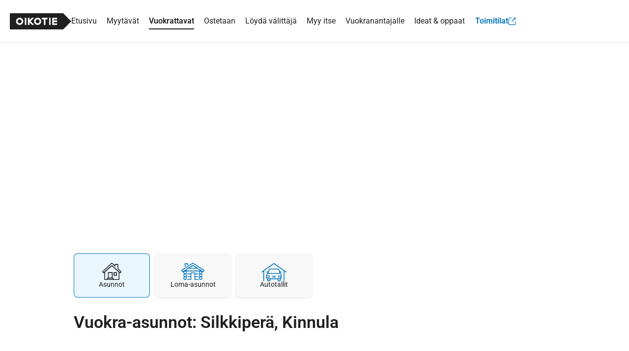

--- FILE ---
content_type: text/css; charset=utf-8
request_url: https://cdn.asunnot.oikotie.fi/css/ot-asunnot/root.a3a581da.css
body_size: 35
content:
:root{--vertical-primary-color: #179BED;--vertical-color-50: #EAF7FF;--vertical-color-100: #D4EEFF;--vertical-color-200: #ACDFFF;--vertical-color-300: #68C5FF;--vertical-color-400: #3BB4FF;--vertical-color-500: #20A9FF;--vertical-color-600: #179BED;--vertical-color-700: #0074BC;--vertical-color-800: #0063A1;--vertical-color-900: #004977;--vertical-secondary-color: #4BA722;--vertical-link-color: #0074BC;--vertical-link-color-dark: var(--vertical-color-800)}

--- FILE ---
content_type: text/css; charset=utf-8
request_url: https://cdn.asunnot.oikotie.fi/css/ot-asunnot/search.50c000bf.css
body_size: 7181
content:
.carousel{position:relative;overflow:hidden}.carousel__container{position:relative;will-change:transform;transform:translate3d(0, 0, 0);white-space:nowrap;transition:transform .2s}.carousel__control{position:absolute;height:100%;top:0;width:3rem;cursor:pointer}.carousel__control__icon{font-size:2rem;position:absolute;top:0;bottom:0;margin:auto;color:#000;background-color:#fff;padding:1.5rem 5px;height:5rem}.carousel__control__icon--left{left:1rem;right:auto}.carousel__control__icon--right{left:0}.carousel__control--left{width:5rem}.carousel__control--right{right:0}.cta-buttons{display:flex;flex-direction:row;justify-content:center;flex-wrap:wrap;gap:1.25rem}.cta-buttons--small{gap:.625rem}.cta-buttons--hero{gap:.625rem}@media screen and (min-width: 48rem){.cta-buttons--hero{gap:1.875rem}}.cta-buttons--nowrap{flex-wrap:nowrap;gap:.625rem}@media screen and (min-width: 48rem){.cta-buttons--nowrap{gap:1.25rem}}.cta-buttons--aligned{justify-content:flex-start}.cta-buttons--aligned-reverse{justify-content:flex-end}@media screen and (min-width: 48rem){.cta-buttons--aligned-desktop{justify-content:flex-start}}.cta-buttons--reverse-mobile{flex-direction:row-reverse}@media screen and (min-width: 48rem){.cta-buttons--reverse-mobile{flex-direction:row}}.cta-buttons--reverse-column-mobile{flex-direction:column-reverse}@media screen and (min-width: 48rem){.cta-buttons--reverse-column-mobile{flex-direction:row}}.cta-buttons__button{flex:none}.cta-buttons__button--expand{flex:1}.cta-buttons__button--expand-small{flex:1}@media screen and (min-width: 26.5625rem){.cta-buttons__button--expand-small{flex:none}}.cta-buttons__button--small-radius{border-radius:.5rem}.location-category :last-child{margin-bottom:0}.location-category h2{font-size:1rem;line-height:1.375rem;font-weight:600;margin-bottom:.625rem}.location-category p{margin-bottom:1.25rem}@media screen and (min-width: 48rem){.location-category p{margin-bottom:1.875rem}}.affiliate-brokers{text-align:center}.affiliate-brokers__logos{transition:max-height .2s ease-out;max-height:20.625rem;overflow:hidden}@media screen and (min-width: 48rem){.affiliate-brokers__logos{max-height:9.375rem}}.affiliate-brokers__item{display:flex;justify-content:center;align-items:center;height:3.75rem}.affiliate-brokers__item-link{width:12.8125rem}.affiliate-brokers__item-logo{width:auto;max-width:12.8125rem;height:auto;max-height:3.75rem}.wallpaper-mapview .affiliate-brokers{display:none}body.search-inputs-open .affiliate-brokers{display:none}@media screen and (min-width: 48rem){body.search-inputs-open .affiliate-brokers{display:block}}.button--affiliate-brokers{margin:1.875rem 0 0}.pagination{align-items:center;display:flex;justify-content:space-between}.pagination__pages{align-items:center;display:flex;gap:.3125rem;list-style:none}.pagination__pages--desktop{display:none}.pagination__pages--mobile{display:block}@media screen and (min-width: 48rem){.pagination__pages--desktop{display:flex}.pagination__pages--mobile{display:none}}.pagination__page-unavailable{padding:.75rem 1.125rem}.pagination__control{white-space:nowrap}.button--pagination{padding:.75rem 1.125rem;line-height:1rem;cursor:pointer;border-color:var(--vertical-primary-color);margin-left:-2px}.carousel__listing{display:inline-block;width:18.5rem;border:1px solid #ddd;border-radius:.1875rem;position:relative}@media screen and (min-width: 64rem){.carousel__listing--relative-width{width:calc(25% - 12px)}}.carousel__listing+.carousel__listing{margin-left:.9375rem}@media only screen and (max-width: 18.5rem){.carousel__listing{width:calc(100vw - 1.875rem)}}.carousel__listing .broker-image{position:absolute;right:0;height:2.5rem;max-width:100%}.carousel__listing .broker-image img{max-height:100%}.carousel__listing .carousel-info{font-size:1.1rem;line-height:1.3;font-weight:normal;color:#000;overflow:hidden;text-overflow:ellipsis;white-space:nowrap}.carousel__listing .carousel-info>*+*:before{content:" | "}.carousel__listing .carousel-address{font-size:.9rem;color:#000;overflow:hidden;text-overflow:ellipsis;white-space:nowrap}.carousel__listing .carousel-textcontainer{overflow:hidden;padding:10px .9375rem}.carousel__listing .carousel-image{height:8.5rem;background-size:cover;background-repeat:no-repeat;background-position:center}.carousel__listing .block{display:block}.search-prev-search{display:none}body.search-inputs-open .search-prev-search{display:flex;align-items:center;justify-content:center;height:3.125rem;border-bottom:1px solid #ddd;background-color:#fff}.search-inputs{position:relative;background-color:#fff;padding:0 0 1.875rem 0}.search-inputs--mobile-hidden{display:none}@media screen and (min-width: 48rem){.search-inputs--mobile-hidden{display:block}}.search-inputs--marginless{padding-bottom:0}.search-inputs--map{padding:0}.search-inputs--hidden{display:none}.search-inputs__label{color:#202020;font-weight:600;display:inline-block}.search-inputs__vertical{padding-bottom:1.25rem}@media screen and (min-width: 48rem){.search-inputs__vertical{display:none}}.search-inputs__main{padding:1.25rem 0 0;border-top:1px solid #ddd}@media screen and (min-width: 48rem){.search-inputs__main{padding:0 0 1.875rem 0;border-top-width:0;border-bottom:1px solid #ddd}}.search-inputs__main--simple{padding-top:0;border-top:none}.search-inputs__extra{margin-top:1.25rem}.search-inputs__row{display:flex;flex-wrap:wrap}.search-inputs__row--extra{border-top:1px solid #ddd;padding-top:.9375rem}@media screen and (min-width: 48rem){.search-inputs__row--extra{padding-bottom:.9375rem}.search-inputs__row--extra:last-child{padding-bottom:0}}.search-inputs__row--padding-top{padding-top:.9375rem}.search-inputs__column{padding-bottom:1.25rem}@media screen and (min-width: 48rem){.search-inputs__column{padding-bottom:0}}.search-inputs__column--single{width:100%}@media screen and (min-width: 26.5625rem){.search-inputs__column--single{width:50%}}@media screen and (min-width: 48rem){.search-inputs__column--single{width:25%}.search-inputs__column--single+.search-inputs__column--single{padding-left:1.875rem}.search-inputs__column--single:nth-child(even){padding-left:1.875rem}}.search-inputs__column--double{width:100%}.search-inputs__column--double:last-child{padding-bottom:0}@media screen and (min-width: 48rem){.search-inputs__column--double{width:50%}.search-inputs__column--double+.search-inputs__column--double{padding-left:1.875rem}.search-inputs__column--double:nth-child(even){padding-left:1.875rem}}.search-inputs__column--main-first{width:100%;padding-bottom:1.25rem}.search-inputs__column--main-second{display:flex;width:100%}.search-inputs__column--main-second>.search-inputs__column{width:50%;padding-bottom:0}.search-inputs__column--main-second>.search-inputs__column+.search-inputs__column{padding-left:.9375rem}.search-inputs__column--main-third{width:100%;padding-bottom:0}@media screen and (min-width: 520px){.search-inputs__column--main-first{width:50%;order:1}.search-inputs__column--main-second{display:flex;width:100%;order:3}.search-inputs__column--main-second>.search-inputs__column{width:50%}.search-inputs__column--main-second>.search-inputs__column+.search-inputs__column{padding-left:1.875rem}.search-inputs__column--main-third{width:50%;order:2;padding-left:1.875rem}}@media screen and (min-width: 880px){.search-inputs__column--main-first{width:30%;order:1;padding-bottom:0}.search-inputs__column--main-second{padding-left:1.875rem;width:35%;order:2}.search-inputs__column--main-third{width:35%;order:3}}.search-inputs input.range-validation-error,.search-inputs input.ng-invalid-pattern,.search-inputs input.ng-invalid-number,.search-inputs .range-validation-error input,.search-inputs .ng-invalid.ng-dirty{border-color:#e00000;background-color:#fff}.search-inputs input.range-validation-error+.input-group__addon,.search-inputs input.ng-invalid-pattern+.input-group__addon,.search-inputs input.ng-invalid-number+.input-group__addon,.search-inputs .range-validation-error input+.input-group__addon,.search-inputs .ng-invalid.ng-dirty+.input-group__addon{color:#e00000}.search-inputs .button--search-inputs{width:100%}.search-inputs .button--search-inputs:focus{outline:none}.search-inputs .button--show-results{margin-bottom:.9375rem}.search-inputs .search-inputs-extra-info{display:inline-block}.search-inputs__controls{margin-top:1.25rem;display:flex;justify-content:space-between;flex-wrap:wrap}@media screen and (min-width: 48rem){.search-inputs__controls{margin-top:1.875rem}}.search-inputs__controls--simple-search{margin-top:1.875rem}.search-inputs__secondary-controls{display:flex;align-items:center;justify-content:center;flex-wrap:wrap;width:100%;margin-bottom:1.25rem}@media screen and (min-width: 48rem){.search-inputs__secondary-controls{margin-bottom:0}}@media screen and (min-width: 61.25em){.search-inputs__secondary-controls{width:auto}}@media screen and (min-width: 48rem){.search-inputs__secondary-controls{flex-wrap:nowrap}}.search-inputs__secondary-controls--margin-xlarge{margin-bottom:1.875rem}@media screen and (min-width: 48rem){.search-inputs__secondary-controls--margin-xlarge{margin-bottom:0}}.search-inputs__primary-controls{display:flex;align-items:center;justify-content:center;flex-wrap:wrap;width:100%;visibility:hidden}@media screen and (min-width: 48rem){.search-inputs__primary-controls{margin-top:1.875rem;visibility:visible}}@media screen and (min-width: 61.25em){.search-inputs__primary-controls{margin-top:0;width:auto}}@media screen and (min-width: 48rem){.search-inputs__primary-controls{flex-wrap:nowrap}}@media screen and (min-width: 26.5625rem){.search-inputs__primary-controls .button--search-form+.button{margin-left:.625rem}}.search-inputs__primary-controls--visible{visibility:visible}.search-inputs__primary-controls--visible .button--search-form{width:100%}.search-inputs__primary-controls--visible .button--search-form+.button{margin:.9375rem 0 0 0}@media screen and (min-width: 48rem){.search-inputs__primary-controls--visible .button--search-form{width:auto}.search-inputs__primary-controls--visible .button--search-form+.button{margin:0 0 0 .625rem}}.search-inputs__primary-controls--fixed{justify-content:space-between;visibility:visible;position:fixed;bottom:0;padding:.625rem;left:0;z-index:9998;background:#f8f8f8;box-shadow:0 0 5px rgba(0,0,0,.5);transform:translate3d(0, 0, 0)}@media screen and (min-width: 26.5625rem){.search-inputs__primary-controls--fixed{justify-content:center}}@media screen and (min-width: 48rem){.search-inputs__primary-controls--fixed{display:none;margin:0}}.search-inputs__primary-controls--fixed .button--search-form:last-child{flex:1;margin-left:.9375rem;max-width:250px}.search-inputs__primary-controls--one-item{justify-content:center}body.embedded .search-inputs__primary-controls{visibility:visible}body.embedded .search-inputs__primary-controls>.button--search-form{width:100%;margin-bottom:.9375rem}@media screen and (min-width: 26.5625rem){body.embedded .search-inputs__primary-controls>.button--search-form{width:auto;margin-bottom:inherit}}.search-inputs__control-link{width:100%;border-bottom:1px solid #ddd;padding:.9375rem;text-align:center}.search-inputs__control-link:first-child{padding-top:0;margin-left:0}@media screen and (min-width: 48rem){.search-inputs__control-link{width:auto;border-width:0;padding:0;text-align:left;margin-left:1.875rem}}@media screen and (min-width: 64rem){.search-inputs__control-link{margin-left:3.125rem}}.search-inputs__control-link--borderless{border-bottom:none}.search-inputs__control-link--marginless{padding-bottom:0}.search-inputs__control-link-highlight{display:inline-block}.search-inputs__popover-container{position:relative}.search-inputs__popover{position:absolute;padding-bottom:.625rem;bottom:100%;left:0}.search-inputs-header{display:grid;grid-auto-columns:auto min-content;align-items:center;justify-content:space-between;gap:.625rem;padding-bottom:1.25rem}body.search-inputs-open .search-inputs-header{row-gap:1.25rem}@media screen and (min-width: 48rem){.search-inputs-header{grid-auto-columns:auto auto;gap:1.25rem}body.search-inputs-open .search-inputs-header{gap:.625rem}}.search-inputs-header--map{display:block}@media screen and (min-width: 500px){.search-inputs-header--map{display:grid}}@media screen and (min-width: 48rem){.search-inputs-header--map{border-bottom:1px solid #ddd;margin-bottom:1.25rem}}.search-inputs-header--map .search-history{display:block}.search-inputs-header__previous-searches{display:none}@media screen and (min-width: 48rem){.search-inputs-header__previous-searches{display:block;justify-self:end}}body.search-inputs-open .search-inputs-header__previous-searches{display:block;justify-self:start}@media screen and (min-width: 48rem){.search-inputs-header__wide{grid-column:span 2}}.search-input-group{margin-bottom:1.25rem}.search-input-group:last-of-type{margin-bottom:0}.search-inputs-extra__title{font-size:1rem;margin-top:0;margin-bottom:.9375rem}.search-inputs-search-edit{display:grid;grid-template-columns:repeat(2, 1fr);gap:.625rem;position:fixed;z-index:3;bottom:0;left:0;width:100%;margin:0;padding:.9375rem 1.25rem;background-color:#fff;border-top:1px solid #e0e0e0}@media screen and (min-width: 48rem){.search-inputs-search-edit{display:none}}.search-inputs-search-edit__button{margin:auto;width:100%}.search-inputs-close{display:none;text-align:right;font-size:.9375rem;padding:.625rem .9375rem 0}body.search-inputs-open .search-inputs-close{display:block}@media screen and (min-width: 48rem){body.search-inputs-open .search-inputs-close{display:none}}.highlight{display:none;position:absolute;z-index:10001}.highlight--visible{display:block}.highlight__arrow{position:absolute;top:-12.5rem;left:0;transform:scaleX(-1) rotate(65deg);z-index:1}@media screen and (min-width: 48rem){.highlight__arrow{transform:none;left:-14.0625rem;top:0}}.highlight__description{position:absolute;top:-16.875rem;left:-6.25rem;width:15.625rem;color:#fff;z-index:1}@media screen and (min-width: 48rem){.highlight__description{left:-21.875rem;top:-6.25rem}}.highlight__text{display:block;margin-bottom:.9375rem}.highlight__target{opacity:.8;background-size:contain;width:12.5rem;height:12.5rem;box-shadow:0 0 100px 2000px #000;position:relative;top:-6.25rem;left:-6.25rem;border-radius:62.5rem}@media screen and (min-width: 48rem){.highlight__target{box-shadow:0 0 0 20000px #000}}highlighter{display:inline-block}@font-face{font-family:"ot-icons";font-style:normal;font-weight:normal;font-display:block;src:url("/fonts/icons/ot-icons.woff2?67uygh")}.icon{font-family:"ot-icons" !important;speak:none;font-style:normal;font-weight:normal;font-variant:normal;text-transform:none;line-height:1;-webkit-font-smoothing:antialiased;-moz-osx-font-smoothing:grayscale}.icon--clock:before{content:""}.icon--external:before{content:""}.icon--listing:before{content:""}.icon--loading:before{content:""}.icon--minus:before{content:""}.icon--minus-circle:before{content:""}.icon--refresh:before{content:""}.icon--star-filled:before{content:""}.icon--star:before{content:""}.icon--url:before{content:""}.icon--whatsapp:before{content:""}.icon--notification:before{content:""}.icon--check:before{content:""}.icon--add-circle:before{content:""}.icon--add:before{content:""}.icon--app-icon:before{content:""}.icon--arrow-left:before{content:""}.icon--arrow-right:before{content:""}.icon--arrow-up:before{content:""}.icon--articles:before{content:""}.icon--calendar:before{content:""}.icon--camera:before{content:""}.icon--check-circle:before{content:""}.icon--chevron-down:before{content:""}.icon--chevron-left:before{content:""}.icon--chevron-right:before{content:""}.icon--chevron-up:before{content:""}.icon--close-circle:before{content:""}.icon--close:before{content:""}.icon--document:before{content:""}.icon--download:before{content:""}.icon--edit:before{content:""}.icon--edit-off:before{content:""}.icon--email:before{content:""}.icon--eye-off:before{content:""}.icon--eye:before{content:""}.icon--facebook:before{content:""}.icon--filter:before{content:""}.icon--floorplan:before{content:""}.icon--fullscreen:before{content:""}.icon--heart-off:before{content:""}.icon--heart-on:before{content:""}.icon--alert:before{content:""}.icon--help:before{content:""}.icon--image:before{content:""}.icon--info:before{content:""}.icon--instagram:before{content:""}.icon--jobs:before{content:""}.icon--layers:before{content:""}.icon--linkedin:before{content:""}.icon--list:before{content:""}.icon--locate:before{content:""}.icon--location:before{content:""}.icon--lock:before{content:""}.icon--logout:before{content:""}.icon--map:before{content:""}.icon--menu:before{content:""}.icon--more:before{content:""}.icon--phone:before{content:""}.icon--pinterest:before{content:""}.icon--play:before{content:""}.icon--print:before{content:""}.icon--search:before{content:""}.icon--settings:before{content:""}.icon--share-social:before{content:""}.icon--share:before{content:""}.icon--trash:before{content:""}.icon--twitter:before{content:""}.icon--up-circle:before{content:""}.icon--user:before{content:""}.icon--virtual:before{content:""}.icon--warning:before{content:""}.icon--sort:before{content:""}.icon--ordered-list:before{content:""}.icon--graph:before{content:""}.icon--cv:before{content:""}.icon--company:before{content:""}.icon--link-color{color:var(--vertical-link-color)}.progressbar{counter-reset:progressbar-step;width:100%;display:flex;align-items:center;padding-top:.5rem}.progressbar__section{color:#202020;flex:1;text-align:center;min-height:1rem;background:none;border:none;cursor:pointer;margin:0;padding:0;line-height:1.375}.progressbar__section:hover{color:var(--vertical-primary-color)}.progressbar__section--active{cursor:auto}.progressbar__section--active:hover{color:#202020}.progressbar-step{counter-increment:progressbar-step;display:block;position:relative}.progressbar-step__name{display:none;width:100%;text-align:center;margin-top:1rem;text-transform:capitalize;font-size:.875rem;line-height:1.125rem;font-weight:400}@media screen and (min-width: 48rem){.progressbar-step__name{display:block}}.progressbar-step__name:before{content:counter(progressbar-step) ". "}.progressbar-step__name--highlight{font-weight:bolder;color:#202020}.progressbar-step__circle{border-radius:62.5rem;background-color:#ddd;position:absolute;top:-0.5rem;left:0;right:0;margin:auto;width:1.25rem;height:1.25rem;display:flex;align-items:center;justify-content:center}.progressbar-step__circle--loading{color:#fff}.progressbar-step__circle--loading:before{content:"";font-family:ot-icons,sans-serif;display:block;animation:spin 2s linear infinite;line-height:1;transform-origin:center}.progressbar-step__circle--select:not(.progressbar-step__circle--loading):after{content:" ";border-radius:62.5rem;width:.75rem;height:.75rem;display:block;background-color:#fff}.progressbar-step__circle--filled{background-color:var(--vertical-primary-color)}.progressbar-step__line{display:block;background-color:#ddd;height:.25rem;width:100%;position:relative}.progressbar-step__line--filled{background-color:var(--vertical-primary-color)}.progressbar-step__line--right-half:after{content:" ";display:block;background-color:#ddd;height:100%;width:50%;position:absolute;right:0}@keyframes favourite{0%{transform:scale(0)}90%{transform:scale(1.5)}100%{transform:scale(1)}}.favourite__icon{display:inline-block;color:var(--vertical-link-color)}.favourite__icon:hover,.favourite__icon:focus{color:var(--vertical-link-color)}.favourite__icon:hover{cursor:pointer}.favourite__icon--favourited{animation:favourite .2s}.favourite__icon--inverted{color:#fff;animation:favourite .2s}.favourite__icon--inverted:hover,.favourite__icon--inverted:focus,.favourite__icon--inverted[disabled]{color:#fff;opacity:.4}.favourite__icon[disabled]{pointer-events:none;opacity:.5}.favourite__icon--colored-secondary{color:#fff}.favourite__icon--colored-secondary:hover,.favourite__icon--colored-secondary:active{color:#fff}.favourite__icon--pad-right{padding-right:.3125rem}.favourite__icon--unfavourited{transition:color .1s ease-out}.favourite .button[disabled]:not(.v3){background-color:rgba(0,0,0,0);border-color:rgba(0,0,0,0)}.sticky-side{position:relative}.sticky-side__scroll-track{display:none}@media screen and (min-width: 85.3125em){.sticky-side__scroll-track{display:block;position:absolute;left:calc(.5*(100% - 61.25rem) + 61.25rem);height:100%}.sticky-side__scroll-track--bottom-padded{padding-bottom:3.125rem}.sticky-side__scroll-track--top-padded{padding-top:3.125rem}}.sticky-side__moving{overflow:visible;margin-left:1.875rem;position:absolute;position:sticky;z-index:9994;transition:top .15s;top:10rem}@media screen and (min-width: 48rem){.sticky-side__moving{top:11.25rem}}body.header-partially-hidden .sticky-side__moving{top:5.875rem}.input-group-separated{display:flex;align-items:center}.input-group-separated--margin{margin-bottom:1.25rem}.input-group-separated__separator{color:#757575}.living-area-link{display:block;background-image:var(--background-image);background-size:cover;background-repeat:no-repeat;position:relative;height:12.5rem;background-position:center}.living-area-link--search-page{margin-bottom:1.875rem}.living-area-link__names{position:absolute;display:flex;flex-direction:column;align-items:flex-start;top:.625rem;left:.625rem}@media screen and (min-width: 48rem){.living-area-link__names{top:1.875rem;left:1.875rem}}.living-area-link__district{display:inline-flex;align-items:center;background:#202020;color:#fff;padding:0 .9375rem;font-size:1.5rem;font-weight:600;line-height:3rem}.living-area-link__district-icon{font-size:1.25rem;line-height:1.625rem;font-weight:400;margin-right:.625rem}.living-area-link__city{display:inline-block;background:#fff;color:#202020;padding:.625rem;font-size:1.125rem}.living-area-link__source{position:absolute;bottom:.625rem;left:.625rem;font-size:.625rem;font-weight:600;color:#fff;filter:drop-shadow(0 0 0.125rem black);display:flex;flex-direction:column}@media screen and (min-width: 48rem){.living-area-link__source{bottom:1.875rem;left:1.875rem}}.living-area-link__cta{position:absolute;right:0;bottom:0;width:100%;display:inline-flex;align-items:center;justify-content:center;background:#202020;color:#fff;line-height:3rem;padding:0 1.25rem;font-size:1.25rem;transition:background-color ease-out .3s}@media screen and (min-width: 48rem){.living-area-link__cta{width:auto;font-size:1.5rem}}.living-area-link__cta:hover,.living-area-link__cta:active,.living-area-link__cta:focus{background:#484848;color:#fff}.living-area-link__cta-icon{margin-left:.625rem;font-size:.875rem;line-height:1.125rem;font-weight:400}@media screen and (min-width: 48rem){.living-area-link__cta-icon{font-size:1.25rem;line-height:1.625rem;font-weight:400}}.product-list{list-style:none;z-index:1;position:relative}.product-list--small{font-size:.875rem;line-height:1.125rem;font-weight:400}.product-list--hero{color:#fff;font-weight:600}.product-list__entry{display:flex;justify-content:flex-start;margin-bottom:.625rem;text-align:left}.product-list__icon{margin-right:.625rem}@media screen and (min-width: 48rem){.product-list__icon{margin-right:1.25rem}}.oikotie-app-popup{position:fixed;width:18.75rem;bottom:0;left:50%;transform:translate3d(-50%, 0px, 0);display:flex;flex-direction:column;align-items:flex-start;padding:1.25rem;background:#fff;border-radius:.3125rem .3125rem 0 0;z-index:9998;transition:transform .3s ease-out}.oikotie-app-popup[aria-hidden=true] button{visibility:hidden}.oikotie-app-popup--hidden{transform:translate3d(-50%, 100%, 0)}.oikotie-app-popup__header{display:flex;align-items:center;max-width:calc(100% - 1.875rem)}.oikotie-app-popup__logo{margin-right:.625rem}.oikotie-app-popup__close{position:absolute;right:.9375rem;top:.9375rem;font-size:.75rem}.ot-card{display:flex;flex-direction:column;position:relative;overflow:hidden;background-color:#fff;border-radius:.3125rem;font-weight:400;font-size:.9375rem;color:#202020;text-align:left;width:100%;height:100%;-webkit-user-select:none;user-select:none;box-shadow:0 1px 0 0 rgba(0,0,0,.06),0 0 100px 0 rgba(0,0,0,.1);transition:box-shadow .2s ease-in-out}@media screen and (min-width: 48rem){.ot-card:hover,.ot-card:focus{outline-style:none;border-width:0;box-shadow:0 5px 15px 0 #ccc}}.ot-card:hover,.ot-card:focus{cursor:pointer;color:#202020}.ot-card:hover:before,.ot-card:focus:before{opacity:1}.ot-card:before{content:"";position:absolute;top:0;left:0;right:0;height:3px;transition:opacity .2s ease-in-out;opacity:0;background:var(--vertical-color-900);z-index:1}.ot-card__img-brand{max-height:30px;max-width:calc(50% - 0.9375rem);width:auto;height:auto;position:absolute;bottom:.9375rem;right:.9375rem}.ot-card__header{overflow:hidden;padding:.5rem 2.6875rem .5rem .9375rem;width:100%;min-height:3.4375rem;position:relative}.ot-card__address{display:flex;flex-direction:column;justify-content:center;height:2.4375rem;flex:1 1;min-width:0}.ot-card__street{overflow:hidden;text-overflow:ellipsis;white-space:nowrap;line-height:1.2;font-weight:600}.ot-card__favourite{position:absolute;top:50%;right:.9375rem;transform:translate3d(0, -50%, 0)}.ot-card__favourite button{font-size:1.75rem;color:var(--vertical-link-color)}.ot-card__info-tag-wrapper{position:absolute;left:.9375rem;display:flex;align-items:flex-start;flex-direction:column;z-index:1}.ot-card__info-tag-wrapper--top{top:.9375rem;bottom:50%}.ot-card__info-tag-wrapper--bottom{top:50%;bottom:.9375rem;justify-content:flex-end}.ot-card__info-tag{position:relative;background-color:#202020;color:#fff;font-size:.75rem;line-height:1rem;font-weight:600;text-transform:uppercase;border-radius:.125rem;padding:2px 5px}.ot-card__info-tag+.ot-card__info-tag{margin-top:.3125rem}.ot-card__info-tag--price-changed{background-color:#179bed}.ot-card__info-tag--deleted{background-color:#df0000}.ot-card__info-tag--new{background-color:#ccc}.ot-card__info-tag--disabled{background-color:#e97d00}.ot-card__info-tag--disabled{background-color:#e97d00}.ot-card__info-tag--tori{background-color:#f94f55}.ot-card__info-tag--recent,.ot-card__info-tag--live-viewing{background-color:#ea893a;color:#fff}.ot-card__image-wrapper{position:relative;background:#f5f5f5}.ot-card__image{display:block;position:relative;overflow:hidden;padding-bottom:62.5%}.ot-card__image>img{position:absolute;object-fit:cover;width:100%;height:100%}.ot-card__price-size{width:100%;font-size:1rem}.ot-card__price{float:left;width:65%;letter-spacing:-0.5px;font-size:1.5rem;font-weight:600}.ot-card__price--narrow{width:60%}.ot-card__size{float:right;text-align:right;width:35%;letter-spacing:-0.5px;font-size:1.5rem;font-weight:600}.ot-card__size--wide{width:40%}.ot-card__body{flex:1 1 auto;padding:.9375rem;border-radius:0 0 .1875rem .1875rem}.ot-card__text{white-space:nowrap;overflow:hidden;text-overflow:ellipsis}.ot-card__text+.ot-card__text--concat:before{content:", "}.ot-card__section{line-height:1.25}.ot-card__section:first-of-type{padding-bottom:.625rem}.ot-card__section--separated{border-bottom:1px solid #ddd;margin-bottom:.8125rem;padding-bottom:.8125rem}.ot-card__new-development{font-weight:600;margin-right:.3125rem}.ot-card__settings{position:absolute;right:0;top:0;padding:.625rem .9375rem;border-width:0;font-size:1.25rem;line-height:1.625rem;font-weight:400;cursor:pointer}.ot-card--extra-visibility{color:#0074bc}.ot-card--extra-visibility:hover,.ot-card--extra-visibility:focus{color:#0063a1}.ot-card--extra-visibility:before{background:var(--vertical-color-100)}.ot-card--extra-visibility .ot-card__header{border-color:var(--vertical-primary-color);background-color:var(--vertical-primary-color);color:#fff}.ot-card--extra-visibility .ot-card__body{color:#202020}.ot-card--extra-visibility .ot-card__price,.ot-card--extra-visibility .ot-card__size{color:var(--vertical-primary-color)}.ot-card--extra-visibility .ot-card__settings,.ot-card--extra-visibility .ot-card__settings .icon{color:#fff}.ot-card--csat{height:27.5rem}@media screen and (min-width: 38.5rem){.ot-card--csat{height:100%}}.search-guard__submit-wrapper{text-align:center}.search-guard__inputs-title{cursor:default;line-height:1.5}.search-guard__error{padding:.9375rem 0;margin:0;color:#e00000}.glide{position:relative;width:100%;box-sizing:border-box}.glide *{box-sizing:inherit}.glide__track{overflow:hidden}.glide__slides{position:relative;width:100%;list-style:none;-webkit-backface-visibility:hidden;backface-visibility:hidden;transform-style:preserve-3d;touch-action:pan-Y;overflow:hidden;margin:0;padding:0;white-space:nowrap;display:flex;flex-wrap:nowrap;will-change:transform}.glide__slides--dragging{-webkit-user-select:none;user-select:none}.glide__slide{width:100%;height:100%;flex-shrink:0;white-space:normal;-webkit-user-select:none;user-select:none;-webkit-touch-callout:none;-webkit-tap-highlight-color:rgba(0,0,0,0)}.glide__slide a{-webkit-user-select:none;user-select:none;-webkit-user-drag:none;-moz-user-select:none;-ms-user-select:none}.glide__arrows{-webkit-touch-callout:none;-webkit-user-select:none;user-select:none}.glide__bullets{-webkit-touch-callout:none;-webkit-user-select:none;user-select:none}.glide--rtl{direction:rtl}.glide{transition:opacity .3s;opacity:0}.glide--ready{opacity:1}.glide--swipeable{cursor:grab}.glide--dragging{cursor:grabbing}.glide__slide{height:auto}.glide__bullets{position:absolute;z-index:2;bottom:.625rem;left:50%;display:inline-flex;list-style:none;transform:translateX(-50%)}.glide__bullet{margin:0 0 0 .3125rem;border-radius:50%;background-color:#fff;width:20px;height:20px;border:2px solid #ccc;transition:background-color .2s,border-color .2s}.glide__bullet--first{margin-left:0}.glide__bullet:focus{outline:none}.glide__bullet:hover,.glide__bullet:focus:not(.glide__bullet--active){border-color:var(--vertical-primary-color);background-color:rgba(255,255,255,.5)}.glide__bullet--active{border-color:var(--vertical-primary-color);background-color:var(--vertical-primary-color)}.glide__arrow{position:absolute;display:block;top:50%;font-size:1rem;z-index:2;border-radius:.1875rem;padding:2rem 1rem;background-color:rgba(255,255,255,.5);border-width:0;opacity:1;cursor:pointer;transition:opacity 150ms ease;transform:translateY(-50%)}.glide__arrow--offset-circle{width:2.5rem;height:2.5rem;display:none;align-items:center;justify-content:center;box-shadow:0 0 5px 0 rgba(0,0,0,.5);background:#fff;padding:0;color:var(--vertical-primary-color)}@media screen and (min-width: 64rem){.glide__arrow--offset-circle{display:flex}}.glide__arrow--offset-circle.glide__arrow--left{border-radius:62.5rem;left:-1.25rem}.glide__arrow--offset-circle.glide__arrow--right{border-radius:62.5rem;right:-1.25rem}.glide__arrow:focus{outline:none}.glide__arrow:hover{opacity:.8}.glide__arrow--left{left:0;border-radius:0 .1875rem .1875rem 0}.glide__arrow--right{right:0;border-radius:.1875rem 0 0 .1875rem}.glide__arrow--disabled{opacity:.33}.tag-container{margin:.625rem 0 -0.3125rem 0}.tag{padding:0 .3125rem;height:1.5625rem;font-size:.75rem;line-height:1rem;font-weight:600;text-transform:uppercase;background-color:#202020;color:#fff;display:inline-flex;align-items:center;border-radius:62.5rem;margin-right:.3125rem;margin-bottom:.3125rem;white-space:nowrap;max-width:100%}.tag--header{border-radius:.1875rem;padding:0 .3125rem;vertical-align:.9375rem;margin:0 0 0 .3125rem;line-height:1.125rem;height:1.125rem}.tag--blue{background-color:#179bed}.tag--green{background-color:#4ba722}.tag--orange{background-color:#d07021}.tag--black{background-color:#202020}.tag--large{font-size:.875rem;line-height:1.125rem;font-weight:400}.tag--extra-padded{padding:.3125rem .625rem;margin:0}.tag__text{white-space:nowrap;overflow:hidden;text-overflow:ellipsis;padding:0 .3125rem}.tag__icon{color:#fff;font-size:.625em;padding:0 .3125rem;cursor:pointer;height:1.5625rem;line-height:1.5625rem}.previous-search-toggle{white-space:nowrap}.previous-search-panel{position:fixed;top:.625rem;left:.625rem;right:.625rem;width:calc(100% - 1.25rem);height:calc(100% - 1.25rem);z-index:10000;margin:auto;box-shadow:0 0 0 .625rem rgba(10,10,10,.7);padding:1.25rem;max-width:61.25rem;background:#fff;color:#202020;text-align:left;font-weight:400;overscroll-behavior:none}@media screen and (min-width: 48rem){.previous-search-panel{width:100%;height:auto;position:absolute;right:auto;top:auto;left:0;box-shadow:0 2px 3.125rem rgba(0,0,0,.2);margin-top:1.25rem;display:block;padding:1.25rem 1.875rem 1.25rem 1.875rem;z-index:3}}.previous-search-panel__container{display:flex;flex-direction:column;height:100%}.previous-search-panel__header{display:flex;justify-content:space-between;align-items:center}.previous-search-panel__rows{list-style:none;overflow:auto}.previous-search-panel__row+.previous-search-panel__row{border-top:1px solid #ddd}.previous-search-panel__row:last-child .previous-search-panel__link{padding-bottom:.625rem}.previous-search-panel__link{display:flex;gap:.625rem;padding:1.875rem 0;font-size:.875rem;line-height:1.125rem;font-weight:400}@media screen and (min-width: 48rem){.previous-search-panel__link{align-items:center;padding:.9375rem 0}}.previous-search-panel__right-icon{display:none}@media screen and (min-width: 48rem){.previous-search-panel__right-icon{display:block}}.previous-search-panel__text{flex:1;overflow:hidden;display:-webkit-box;-webkit-line-clamp:3;-webkit-box-orient:vertical}@media screen and (min-width: 48rem){.previous-search-panel__text{display:inline;white-space:nowrap;text-overflow:ellipsis}}.search-result{position:relative;min-height:46.875rem}body.search-inputs-open .search-result{display:none}@media screen and (min-width: 48rem){body.search-inputs-open .search-result{display:block}}body.embedded .search-result{padding-bottom:4rem}@media screen and (min-width: 48rem){body.embedded .search-result{padding-bottom:0}}.search-result__message{text-align:center;margin:3.125rem 0;font-size:1.75rem;line-height:2.125rem;font-weight:600}.search-result__spinner{height:5rem;display:flex;align-items:center;justify-content:center;margin:3.125rem 0}.search-result__side-ad-container{display:none}@media screen and (min-width: 64rem){.search-result__side-ad-container{display:block;position:relative;width:61.25rem}.search-result__side-ad-container--hidden{display:none}}.search-result__side-ad{position:absolute;display:block;left:100%}.search-result-controls{display:flex;align-items:center;justify-content:center;flex-wrap:wrap;padding:0 .9375rem;gap:1.25rem;margin-bottom:1.875rem;max-width:61.25rem}@media screen and (min-width: 48rem){.search-result-controls{justify-content:initial;gap:1.875rem}}@media screen and (min-width: 64rem){.search-result-controls{padding:0}}.search-result-controls--desktop{display:none}@media screen and (min-width: 48rem){.search-result-controls--desktop{display:flex}}@media screen and (min-width: 48rem){.search-result-controls--mobile{display:none}}.search-result-controls__group{display:flex;gap:.9375rem;align-items:center;width:100%;max-width:24.6875rem}@media screen and (min-width: 48rem){.search-result-controls__group{width:auto}}.search-result-controls__group--mobile-only{display:block;font-size:1rem;line-height:1.375rem;font-weight:400}@media screen and (min-width: 48rem){.search-result-controls__group--mobile-only{display:none}}.search-result-controls__control{width:100%;text-align:center;font-size:1rem;line-height:1.375rem;font-weight:400}@media screen and (min-width: 48rem){.search-result-controls__control{text-align:left;width:auto}}@media screen and (min-width: 23.4375rem){.search-result-controls__control{font-size:1.25rem;line-height:1.625rem;font-weight:400}}.search-result-controls__control--separated{border-left:2px solid #ddd}@media screen and (min-width: 48rem){.search-result-controls__control--separated{padding-left:.9375rem}}.search-result-controls__control--large-only{display:none}@media screen and (min-width: 48rem){.search-result-controls__control--large-only{display:block}}.search-result-controls__found{font-weight:600}.search-cls-wrapper{background:#fff;min-height:50.625rem}@media screen and (min-width: 48rem){.search-cls-wrapper{min-height:71.875rem}}@media screen and (min-width: 48rem){.search-form-cls-wrapper{min-height:35.125rem}}@media only screen and (min-width: 55rem){.search-form-cls-wrapper{min-height:23.125rem}}@media only screen and (min-width: 61.25rem){.search-form-cls-wrapper{min-height:20rem}}.search-verticals{display:none}@media screen and (min-width: 48rem){.search-verticals{display:grid;grid-template-columns:repeat(6, 1fr);gap:.625rem;list-style:none}}.search-verticals__link{border-radius:.5rem;background:#f8f8f8;color:#202020;height:5.625rem;display:flex;gap:.4375rem;flex-direction:column;justify-content:center;align-items:center;box-shadow:0px 1px 3px 0px rgba(32,32,32,.15)}.search-verticals__link:hover,.search-verticals__link:focus{box-shadow:inset 0 0 0 1px var(--vertical-link-color);color:#202020;outline:none}.search-verticals__link svg{fill:var(--vertical-link-color)}.search-verticals__link--active{background:var(--vertical-color-50);box-shadow:inset 0 0 0 1px var(--vertical-link-color)}.search-verticals__link--active svg{fill:#202020}.search-verticals__icon{height:2.1875rem}.search-verticals__text{font-size:.875rem;line-height:1.125rem;font-weight:400}

--- FILE ---
content_type: application/javascript
request_url: https://asunnot.oikotie.fi/angular/js/main.0b3fb6ac6e59ec82.js
body_size: 33663
content:
"use strict";(self.webpackChunkota=self.webpackChunkota||[]).push([[8792],{84887:(G,S,t)=>{t.d(S,{c:()=>c});var e=t(24284);let c=(()=>{var A;class l{constructor(){this.dataLayer=[],this.dataLayer=window?.dataLayer??[]}pushOtasEvent(d,R,_,r={}){const E={event:"otasEvent","otas.event.id":d,"otas.event.data":R,"otas.event.meta":_};for(let a in r)E[`otas.event.${a}`]=r[a];this.dataLayer.push(E)}pushEvent(d,R){this.dataLayer.push({event:d,eventInfo:R})}}return(A=l).\u0275fac=function(d){return new(d||A)},A.\u0275prov=e.jDH({token:A,factory:A.\u0275fac,providedIn:"root"}),l})()},74331:(G,S,t)=>{t.d(S,{y:()=>E});var e=t(60770),T=t(88425),c=t.n(T),A=t(24284);globalThis.relevantDigital=globalThis.relevantDigital||{cmd:[]};const l=new A.nKC("Relevant Digital SDK",{factory:()=>globalThis.relevantDigital,providedIn:"root"});var i=t(2678),d=t(15768);let R=(()=>{var a;class m{constructor(h,M){this.window=h,this.gptConfigurationService=M,this.MOBILE_CONFIG_ID="66f3fd412634e88c60c07f82",this.DESKTOP_CONFIG_ID="66f3fd2312d59cec35c07f81",this.MOBILE_URL="https://tori-cdn.relevant-digital.com/static/tags/6698e08389a9b4d3449e3d3f.js",this.DESKTOP_URL="https://tori-cdn.relevant-digital.com/static/tags/6698e071ac1b8169169e3d3e.js"}getConfig(h){return{configId:this.gptConfigurationService.isMobile(this.window.innerWidth)?this.MOBILE_CONFIG_ID:this.DESKTOP_CONFIG_ID,manageAdserver:!1,collapseEmptyDivs:!0,noGpt:!0,collapseBeforeAdFetch:!1,noSlotReload:!1,allowedDivIds:h}}getScriptSrc(){return this.gptConfigurationService.isMobile(this.window.innerWidth)?this.MOBILE_URL:this.DESKTOP_URL}}return(a=m).\u0275fac=function(h){return new(h||a)(A.KVO(d.t),A.KVO(i.t))},a.\u0275prov=A.jDH({token:a,factory:a.\u0275fac,providedIn:"root"}),m})();var _=t(39346);const r={oikotie_lvl_1:"fi-sfi-oikotie-lvl_1",oikotie_lvl_2:"fi-sfi-oikotie-lvl_2",oikotie_lvl_3:"fi-sfi-oikotie-lvl_3"};let E=(()=>{var a;class m{constructor(h,M,V){this.relevantDigital=h,this.relevantDigitalConfigService=M,this.importScript=V,this.placementsToLoad=new Set,this.debouncedPlacementLoad=c()(()=>this.loadPrebid(),200),this.prebidKeywords={},this.sdkLoaded=!1}loadPrebid(){var h=this;return(0,e.A)(function*(){yield h.loadScript(),h.relevantDigital.cmd.push(()=>{h.relevantDigital.addPrebidConfig({appnexusAuctionKeywords:h.prebidKeywords}),h.relevantDigital.loadPrebid(h.relevantDigitalConfigService.getConfig([...h.placementsToLoad])),h.placementsToLoad.clear()})})()}addKeywords(h){for(const[M,V]of Object.entries(h)){const H=r[M]??M;if(Array.isArray(V)&&this.prebidKeywords[H]){const Z=V.filter(Q=>!this.prebidKeywords[H].includes(Q));this.prebidKeywords[H]=this.prebidKeywords[H].concat(Z)}else this.prebidKeywords[H]=V}}loadScript(){var h=this;return(0,e.A)(function*(){if(!h.sdkLoaded)try{yield h.importScript.addTag(h.relevantDigitalConfigService.getScriptSrc()),h.sdkLoaded=!0}catch{return}})()}}return(a=m).\u0275fac=function(h){return new(h||a)(A.KVO(l),A.KVO(R),A.KVO(_.w))},a.\u0275prov=A.jDH({token:a,factory:a.\u0275fac,providedIn:"root"}),m})()},18987:(G,S,t)=>{t.d(S,{BJ:()=>i,Rf:()=>T,VY:()=>d,_M:()=>A,g6:()=>R,iq:()=>l,oY:()=>c,r$:()=>_});var e=t(68754);const T=(0,e.VP)("[Favourite] Get favourites"),c=(0,e.VP)("[Favourite] Get favourites success",(0,e.xk)()),A=(0,e.VP)("[Login Favourite] Favourite toggle on without logged in",(0,e.xk)()),l=(0,e.VP)("[Favourite] Open selecting modal",(0,e.xk)()),i=(0,e.VP)("[Favourite] Add favourites to state",(0,e.xk)()),d=(0,e.VP)("[Favourite] Remove favourites from state",(0,e.xk)()),R=(0,e.VP)("[Favourite] Set favourite",(0,e.xk)()),_=(0,e.VP)("[Favourite] Delete favourite",(0,e.xk)())},28071:(G,S,t)=>{t.d(S,{O:()=>l});var e=t(68754),T=t(18987);const l=(0,e.VG)({name:"favourite",reducer:(0,e.vy)({fetched:!1,cardIds:[]},(0,e.on)(T.oY,(i,{favourites:d})=>({fetched:!0,cardIds:d.map(R=>R.card_id)})),(0,e.on)(T.BJ,(i,{cardId:d})=>({...i,cardIds:[...i.cardIds,d]})),(0,e.on)(T.VY,(i,{cardId:d})=>({...i,cardIds:i.cardIds.filter(R=>R!==d)})))})},75532:(G,S,t)=>{t.d(S,{y:()=>T});var e=t(24284);let T=(()=>{var c;class A{constructor(){this.featureFlags=window.features||[]}isFeatureFlagEnabled(i){return this.featureFlags.includes(i)}}return(c=A).\u0275fac=function(i){return new(i||c)},c.\u0275prov=e.jDH({token:c,factory:c.\u0275fac,providedIn:"root"}),A})()},27709:(G,S,t)=>{t.d(S,{d:()=>l});var e=t(60770),T=t(69143),c=t(74331),A=t(24284);let l=(()=>{var i;class d{constructor(_){this.prebidService=_,this.refreshPlacementSubject=new T.B,this.refreshPlacement$=this.refreshPlacementSubject.asObservable()}loadAdUnit(_){var r=this;return(0,e.A)(function*(){r.prebidService.placementsToLoad.add(_),yield r.prebidService.debouncedPlacementLoad()})()}refreshAdUnit(_){this.refreshPlacementSubject.next(_)}}return(i=d).\u0275fac=function(_){return new(_||i)(A.KVO(c.y))},i.\u0275prov=A.jDH({token:i,factory:i.\u0275fac,providedIn:"root"}),d})()},2678:(G,S,t)=>{t.d(S,{t:()=>R});var e=t(22984),T=t.n(e),c=t(24284);const A={banner_top:{adUnit:"top_1",front:{adFormat:["top"],wde:{sizes:[[980,400],[1,2]]},wph:{sizes:[[300,300],[300,250]]}},result:{adFormat:["top"],wde:{sizes:[[980,400]]},wph:{sizes:[[300,300],[300,250]]}},object:{adFormat:["top"],wde:{sizes:[[980,400]]},wph:{sizes:[[300,300],[300,250]]}}},banner_fullpage:{adUnit:"fullpage",front:{adFormat:["fullpage"],wde:null,wph:null}},banner_wallpaper:{adUnit:"wallpaper",front:{adFormat:["wallpaper"],wde:{sizes:[[1,1]]},wph:null},result:{adFormat:["wallpaper"],wde:{sizes:[[1,1]]},wph:null}},banner_right:{adUnit:"right_1",front:{adFormat:["right"],wde:{sizes:[[300,600],[160,600],[200,600],[3,3]]},wph:null},result:{adFormat:["right"],wde:{sizes:[[300,600],[160,600],[200,600],[3,3]]},wph:null},object:{adFormat:["right"],wde:{sizes:[[300,600],[160,600],[200,600],[3,3]]},wph:null}},banner_bottom:{adUnit:"bottom_1",result:{adFormat:["bottom"],wde:{sizes:[[980,120],[728,90],[980,400]]},wph:{sizes:[[300,300],[300,250],[300,600],[300,431]]}},object:{adFormat:["bottom"],wde:{sizes:[[980,120],[728,90],[980,400]]},wph:{sizes:[[300,300],[300,250],[300,600],[300,431]]}}},banner_middle_1:{adUnit:"middle_1",front:{adFormat:["middle_1"],wde:{sizes:[[980,120]]},wph:{sizes:[[300,250],[300,150],[300,300]]}},result:{adFormat:["middle_1"],wde:{sizes:[[980,120]]},wph:{sizes:[[300,250],[300,150],[300,300]]}}},banner_middle_2:{adUnit:"middle_2",result:{adFormat:["middle_2","mobile_middle_2"],wde:{sizes:[[980,120]]},wph:{sizes:[[300,300],[300,250],[300,600],[300,431]]}}}},l={banner_top:{adUnit:"top_1",front:{adFormat:["top"],wde:{sizes:[[980,400]]},wph:{sizes:[[300,300],[300,250]]}},result:{adFormat:["top"],wde:{sizes:[[980,400],[1,2]]},wph:{sizes:[[300,300],[300,250]]}},object:{adFormat:["top"],wde:{sizes:[[980,400]]},wph:{sizes:[[300,300],[300,250]]}}},banner_fullpage:{adUnit:"fullpage",front:{adFormat:["fullpage"],wde:{sizes:[1,2]},wph:{sizes:[1,2]}}},banner_wallpaper:{adUnit:"wallpaper",result:{adFormat:["wallpaper"],wde:{sizes:[[1,1]]},wph:null}},banner_right:{adUnit:"right_1",front:{adFormat:["right"],wde:{sizes:[[300,600],[160,600],[200,600],[3,3]]},wph:null},result:{adFormat:["right"],wde:{sizes:[[300,600],[160,600],[200,600],[3,3]]},wph:null,dynamicSizes:[[[1620,0],[[3,3],[160,600],[200,600],[300,600]]],[[1430,0],[[3,3],[160,600],[200,600]]],[[1355,0],[[3,3],[160,600]]],[[1100,0],[[3,3]]],[[0,0],[]]]},object:{adFormat:["right"],wde:{sizes:[[300,600],[160,600],[200,600],[3,3]]},wph:null}},banner_bottom:{adUnit:"bottom_1",result:{adFormat:["bottom"],wde:{sizes:[[980,120],[728,90],[980,400]]},wph:{sizes:[[300,300],[300,250],[300,600],[300,431]]}},object:{adFormat:["bottom"],wde:{sizes:[[980,120],[728,90],[980,400]]},wph:{sizes:[[300,300],[300,250],[300,600],[300,431]]}}},banner_middle_1:{adUnit:"middle_1",result:{adFormat:["middle_1"],wde:{sizes:[[980,120]]},wph:{sizes:[[300,250],[300,150],[300,300],[320,320]]}}},banner_middle_2:{adUnit:"middle_2",result:{adFormat:["middle_2","mobile_middle_2"],wde:{sizes:[[980,120]]},wph:{sizes:[[300,300],[300,250],[300,600],[300,431]]}}}},i=new c.nKC("GooglePublisherTagConfig",{providedIn:"root",factory:()=>window.IS_BUSINESS?A:l});let R=(()=>{var _;class r{constructor(a){this.config=a}getSizes(a,m,p){const h=this.getDeviceName(p);return T()(this.config,[a,m,h,"sizes"],null)}getDynamicSizes(a,m){return T()(this.config,[a,m,"dynamicSizes"],null)}getAdUnitPath(a,m,p,h,M){return`${m}/oikotie-realestate/${this.getDeviceName(M)}/${h??""}/${p}/${this.config[a].adUnit}`.replace(/\/\//g,"/")}getAdFormat(a,m){return T()(this.config,[a,m,"adFormat"],[])}isMobile(a){return a<1010}getDeviceName(a){return a?"wph":"wde"}}return(_=r).\u0275fac=function(a){return new(a||_)(c.KVO(i))},_.\u0275prov=c.jDH({token:_,factory:_.\u0275fac,providedIn:"root"}),r})()},40538:(G,S,t)=>{t.d(S,{$:()=>at});var e=t(21165),T=t(22984),c=t.n(T),A=t(85870),l=t(32479),i=t(83756),d=t(2678),R=t(75905),_=t.n(R),r=t(74251),E=t.n(r),a=t(58460),m=t.n(a),p=t(79466),h=t.n(p),M=t(68534);const V=[{min:0,max:30,value:1e3},{min:31,max:50,value:1001},{min:51,max:75,value:1002},{min:75,max:100,value:1003},{min:101,max:150,value:1004},{min:151,max:200,value:1005},{min:201,max:250,value:1006},{min:251,max:300,value:1007},{min:301,max:Number.MAX_VALUE,value:1008}],H=[{min:0,max:5e4,value:10},{min:50001,max:1e5,value:11},{min:100001,max:15e4,value:12},{min:150001,max:2e5,value:13},{min:200001,max:25e4,value:14},{min:250001,max:3e5,value:15},{min:300001,max:4e5,value:16},{min:400001,max:5e5,value:17},{min:500001,max:7e5,value:18},{min:700001,max:1e6,value:19},{min:1000001,max:Number.MAX_VALUE,value:20}],Z=[{min:0,max:200,value:100},{min:201,max:400,value:101},{min:401,max:600,value:102},{min:601,max:800,value:103},{min:801,max:1e3,value:104},{min:1001,max:1500,value:105},{min:1501,max:2e3,value:106},{min:2001,max:2500,value:107},{min:2501,max:3e3,value:108},{min:3001,max:Number.MAX_VALUE,value:109}],Q={[M.BUILDING_TYPE_WOOD_APARTMENT_HOUSE]:"puutalo-osake",[M.BUILDING_TYPE_APARTMENT_BUILDING]:"kerrostalo",[M.BUILDING_TYPE_SEMIDETACHED]:"paritalo",[M.BUILDING_TYPE_LOFT_HOUSE]:"luhtitalo",[M.BUILDING_TYPE_ROW_HOUSE]:"rivitalo",[M.BUILDING_TYPE_DETACHED]:"erillistalo",[M.BUILDING_TYPE_HOUSE]:"omakotitalo",[M.BUILDING_TYPE_OTHER]:"muu"},j={[M.APARTMENT_CONDITION_EXCELLENT]:"erinomainen",[M.APARTMENT_CONDITION_GOOD]:"hyva",[M.APARTMENT_CONDITION_ACCEPTABLE]:"tyydyttava",[M.APARTMENT_CONDITION_TOLERABLE]:"valttava",[M.APARTMENT_CONDITION_BAD]:"huono",[M.APARTMENT_CONDITION_ALL]:"luokittelematon"};function b(B,y,C){return y||B?(y=h()(y||Number.MAX_VALUE),B=h()(B||0),Array.from(new Set(C.filter(v=>v.min<=B&&B<=v.max||v.min<=y&&y<=v.max||B<=v.min&&y>=v.max).map(v=>v.value))).map(String)):[]}var q=t(88035),Et=t(74331),et=t(22131),It=t(15768),st=t(13014),X=t(24284);let at=(()=>{var B;class y{constructor(v,U,N,g,Y){this.actions$=U,this.prebidService=N,this.gptApiService=g;const W=v.isMobile(Y.innerWidth);this.keywords={...Y.otAsunnot.googleTagConfig.keywords,oikotie_supply_type:W?"msite":"desktop",...this.parseKeywordsFromSearchParams(Y.otAsunnot.params)},this.prebidService.addKeywords({...this.keywords}),this.searchFormSubscription=this.actions$.pipe((0,e.gp)(et.o.submitSearchForm,et.o.submitLegacySearchForm),(0,A.i)(1),(0,l.T)(({params:x})=>this.parseKeywordsFromSearchParams(x)),(0,i.M)(x=>{this.updateKeywords(x)})).subscribe()}ngOnDestroy(){this.searchFormSubscription.unsubscribe()}getKeywords(){return{...this.keywords}}parseKeywordsFromSearchParams(v){const U={},N=c()(v,"cardType")??0;(0,st.$y)(N)?U.oikotie_rental_price=function L(B,y){return b(B,y,Z)}(c()(v,"price.min"),c()(v,"price.max")):U.oikotie_sales_price=function ct(B,y){return b(B,y,H)}(c()(v,"price.min"),c()(v,"price.max")),U.oikotie_lvl_3=function k(B){switch(h()(B)){case M.CARD_TYPE_AD_APARTMENT_SELL:return"myytavat_asunnot";case M.PSEUDO_CARD_TYPE_AD_APARTMENT_SELL_NEW_DEVELOPMENT:return"myytavat_uudisasunnot";case M.CARD_TYPE_AD_APARTMENT_RENT:return"vuokrattavat_asunnot";case M.CARD_TYPE_AD_VACATIONHOME_SELL:return"myytavat_loma-asunnot";case M.CARD_TYPE_AD_VACATIONHOME_RENT:return"vuokrattavat_loma-asunnot";case M.CARD_TYPE_AD_FARM_SELL:return"myytavat_maa-_ja_metsatilat";case M.CARD_TYPE_AD_LOT_SELL:return"myytavat_tontit";case M.CARD_TYPE_AD_PARKING_SELL:return"myytavat_autotallit";case M.CARD_TYPE_AD_PARKING_RENT:return"vuokrattavat_autotallit";case M.CARD_TYPE_AD_BUSINESS_SELL:return"myytavat_toimitilat";case M.CARD_TYPE_AD_BUSINESS_RENT:return"vuokrattavat_toimitilat";default:return""}}(N),U.oikotie_new_flats=function _t(B,y){return h()(B)===M.PSEUDO_CARD_TYPE_AD_APARTMENT_SELL_NEW_DEVELOPMENT?"vain_uudiskohteita":h()(B)!==M.CARD_TYPE_AD_APARTMENT_SELL||m()(y)?"":y?"vain_uudiskohteita":"ei_uudiskohteita"}(N,c()(v,"newDevelopment")),U.oikotie_size=function n(B,y){return b(B,y,V)}(c()(v,"size.min"),c()(v,"size.max")),U.oikotie_rooms=function At(B){return B?Array.from(new Set(B.map(y=>h()(y)).map(y=>y&&y>0?y<=7?y+"h":"7h":void 0).filter(y=>!!y))):[]}(c()(v,"roomCount")),U.oikotie_condition=function rt(B){return B?Array.from(new Set(B.map(y=>j[y]||j[M.APARTMENT_CONDITION_ALL]))):[]}(c()(v,"conditionType")),U.oikotie_housetype=function Rt(B){return B?Array.from(new Set(B.map(y=>Q[y]||Q[M.BUILDING_TYPE_OTHER]))):[]}(c()(v,"buildingType")),U.oikotie_query=c()(v,"keywords");const g=function D(B,y=!1){return B?B.reduce((C,v)=>{let U="",N=M.CARD_TYPE_CITY;switch(!0){case _()(v):U=c()(v,"name",""),N=c()(v,"type",null);break;case E()(v):U=v}const g=U.toLowerCase().replace(/[\xe4\xe5]/g,"a").replace(/\xf6/g,"o");switch(h()(N)){case M.CARD_TYPE_CITY:C.city.push(g);break;case M.CARD_TYPE_COUNTY:C.county.push(g);break;case M.CARD_TYPE_DISTRICT:if(U.split(",").length>1){const Y=g.split(",").pop()?.trim()||"";C.city.push(Y);const W=g.split(",").slice(0,-1).join(", ").trim();C.district.push(y?`${Y}_${W}`:W)}else C.district.push(g.trim())}return C},{city:[],district:[],county:[]}):{city:[],district:[],county:[]}}(c()(v,"locations"),!0);U.oikotie_district=g.district,U.oikotie_area=g.city,U.oikotie_region=g.county;const Y={};for(const[W,x]of Object.entries(U))x&&(Y[W]=x);return Y}updateKeywords(v){this.prebidService.addKeywords(v),this.keywords={...this.keywords,...v},this.gptApiService.refreshSlots()}}return(B=y).\u0275fac=function(v){return new(v||B)(X.KVO(d.t),X.KVO(e.En),X.KVO(Et.y),X.KVO(q.z),X.KVO(It.t))},B.\u0275prov=X.jDH({token:B,factory:B.\u0275fac,providedIn:"root"}),y})()},87531:(G,S,t)=>{t.d(S,{l:()=>i});var e=t(2678),T=t(40538),c=t(88035),A=t(15768),l=t(24284);let i=(()=>{var d;class R{constructor(r,E,a,m){this.gptConfigurationService=E,this.gptKeywordsService=a,this.gptApiService=m,this.adUnitMap=new Map,this.targetIds=r.otAsunnot.googleTagConfig.targetIds,this.networkId=r.otAsunnot.googleTagConfig.networkId,this.pageType=r.otAsunnot.googleTagConfig.pageType,this.pageSubSection=r.otAsunnot.googleTagConfig.subSection,this.isMobile=E.isMobile(r.innerWidth),this.featureFlag=r.otAsunnot.googleTagConfig.featureFlag}defineAdUnits(){const r=this.targetIds.filter(a=>this.isAdUnitEnabled(a)),E=[];for(const a of r){const m=this.gptConfigurationService.getSizes(a,this.pageType,this.isMobile);if(null===m)continue;const p=this.gptConfigurationService.getDynamicSizes(a,this.pageType),h=`gam_${a}`,M={adUnitPath:this.gptConfigurationService.getAdUnitPath(a,this.networkId,this.pageType,this.pageSubSection,this.isMobile),size:m,dynamicSizes:p,targetId:a,divId:h};this.adUnitMap.set(h,M),E.push(M)}E.length>0&&this.gptApiService.registerSlots(E,this.gptKeywordsService.getKeywords())}getAdUnit(r){const E=this.adUnitMap.get(r);return E?{...E}:null}isAdUnitEnabled(r){return null!==this.networkId&&null!==this.pageType&&(this.targetIds.includes(r)&&!("banner_right"===r&&this.isMobile))}getFeatureFlag(){return this.featureFlag}}return(d=R).\u0275fac=function(r){return new(r||d)(l.KVO(A.t),l.KVO(e.t),l.KVO(T.$),l.KVO(c.z))},d.\u0275prov=l.jDH({token:d,factory:d.\u0275fac,providedIn:"root"}),R})()},88035:(G,S,t)=>{t.d(S,{z:()=>i});var e=t(27709),T=t(2678),c=t(24284);globalThis.googletag=globalThis.googletag||{cmd:[]};const A=new c.nKC("Google Publisher Tag object",{factory:()=>globalThis.googletag,providedIn:"root"});var l=t(15768);let i=(()=>{var d;class R{constructor(r,E,a,m){this.googletag=r,this.window=E,this.adUnitLoadService=a,this.gptConfigurationService=m}registerSlots(r,E={}){this.googletag.cmd.push(()=>{this.googletag.pubads().enableSingleRequest(),this.googletag.pubads().collapseEmptyDivs(!0),this.googletag.pubads().disableInitialLoad(),this.googletag.pubads().setCentering(!0),this.googletag.pubads().enableLazyLoad({fetchMarginPercent:30,renderMarginPercent:10,mobileScaling:1}),this.defineSlots(r,E),this.googletag.enableServices()})}defineSlot(r,E={}){this.googletag.cmd.push(()=>{this.defineSlots([r],E)})}destroySlot(r){this.googletag.cmd.push(()=>{r.clearTargeting(),this.googletag.destroySlots([r])})}addEventListener(r,E,a){this.googletag.pubads().addEventListener(E,m=>{m.slot.getSlotElementId()===r&&a(m)})}removeEventListener(r,E,a){this.googletag.pubads().removeEventListener(E,m=>{m.slot.getSlotElementId()===r&&a(m)})}refreshSlots(){this.googletag.pubads().getSlots().forEach(r=>{this.adUnitLoadService.refreshAdUnit(r.getSlotElementId())})}getSlot(r){return this.googletag.pubads().getSlots().find(E=>E.getSlotElementId()===r)}defineSlots(r,E={}){for(const{adUnitPath:a,size:m,dynamicSizes:p,targetId:h,divId:M}of r){const V=this.googletag.defineSlot(a,m,M);if(!V)continue;const H=this.gptConfigurationService.getAdFormat(h,this.window.otAsunnot.googleTagConfig.pageType);if(p){const Q=this.googletag.sizeMapping();for(const[j,b]of p)Q.addSize(j,b);V.defineSizeMapping(Q.build()??[])}const Z={...E,oikotie_adformat:H};V.updateTargetingFromMap({...Z}),V.addService(this.googletag.pubads())}}}return(d=R).\u0275fac=function(r){return new(r||d)(c.KVO(A),c.KVO(l.t),c.KVO(e.d),c.KVO(T.t))},d.\u0275prov=c.jDH({token:d,factory:d.\u0275fac,providedIn:"root"}),R})()},46794:(G,S,t)=>{t.d(S,{K:()=>c});var e=t(15768),T=t(24284);let c=(()=>{var A;class l{constructor(d){this.window=d}transform(d){return this.window.URL_STATIC_CDN+d}}return(A=l).\u0275fac=function(d){return new(d||A)(T.rXU(e.t,16))},A.\u0275pipe=T.EJ8({name:"staticCdn",type:A,pure:!0,standalone:!0}),l})()},8381:(G,S,t)=>{t.d(S,{Bb:()=>R,DT:()=>c,ly:()=>r,m0:()=>i,m6:()=>l,s7:()=>_,t1:()=>A,tf:()=>d});var e=t(68754);const T=(0,e.xk)(),c=(0,e.VP)("[Login Handler] Login due to favourite login handler",T),A=(0,e.VP)("[Login Handler] Login due to denied handler",T),l=(0,e.VP)("[Login Handler] Login due to unauthorized response from saving",T),i=(0,e.VP)("[Login Handler] Login due to opening guard modal",T),d=(0,e.VP)("[Login Handler] Login due to broker claiming",T),R=(0,e.VP)("[Login Handler] Login due to front page card list tab",T),_=(0,e.VP)("[Login Handler] Login due to pricing v2 page",T),r=[A,c,l,i,d,R,_]},33101:(G,S,t)=>{t.d(S,{g7:()=>A,gV:()=>T,id:()=>i,jM:()=>c,vY:()=>l});var e=t(68754);const T=(0,e.VP)("[Login Init] set user",(0,e.xk)()),c=(0,e.VP)("[Login Init] current user determined",(0,e.xk)()),A=(0,e.VP)("[Login Init] login data fetched",(0,e.xk)()),l=(0,e.VP)("[Login Init] Login init success"),i=(0,e.VP)("[Login Error] Login init failed")},29821:(G,S,t)=>{t.d(S,{q:()=>A});var e=t(68754),T=t(33101);const A=(0,e.VG)({name:"user",reducer:(0,e.vy)({user:null,isResolved:!1,isAdmin:!1},(0,e.on)(T.gV,(l,{user:i})=>({...l,user:i.user_id?i:null,isResolved:!0})),(0,e.on)(T.g7,(l,{data:i})=>({...l,isAdmin:i.adminLogin})))})},27932:(G,S,t)=>{t.d(S,{$0:()=>i,AS:()=>E,Qg:()=>d,lL:()=>R,lu:()=>r,tf:()=>_});var e=t(68754),T=t(6370),c=t(19505),A=t(32479),l=t(29821);const i=(0,e.UX)(l.q.name),d=(0,T.F)((0,e.Lt)(i),(0,c.j)(a=>!a.isResolved),(0,A.T)(a=>a.user)),R=(0,e.Mz)(i,a=>!!a.user),_=(0,e.Mz)(i,a=>a.user?.company_admin??!1),r=(0,e.Mz)(i,a=>`${a.user?.FIRST_NAME??""} ${a.user?.LAST_NAME??""}`.trim()),E=(0,e.Mz)(i,a=>a.user?.EMAIL_ADDRESS||"")},55371:(G,S,t)=>{t.d(S,{q:()=>T});var e=t(68754);const T=(0,e.EQ)({source:"Login Widget",events:{"Widget Loaded":(0,e.xk)(),"Widget Mounted":(0,e.xk)(),"Login component init read":(0,e.w5)(),"Widget Updated By A Widget Effect":(0,e.xk)(),"Widget User Menu Set By User Menu Handler":(0,e.xk)(),"Widget User Menu Set By User Menu Handler After Favourite Change":(0,e.xk)(),"Widget Error Triggered By Login Handler":(0,e.xk)(),"Widget Login Triggered By Login State Handler":(0,e.xk)()}})},87516:(G,S,t)=>{t.d(S,{j:()=>c});var e=t(5196),T=t(24284);let c=(()=>{var A;class l{constructor(d,R){this.ModalService=d,this.element=R,this.listener=this.closeModalClick.bind(this)}ngOnInit(){this.element.nativeElement.addEventListener("click",this.listener,!1)}ngOnDestroy(){this.element.nativeElement.removeEventListener("click",this.listener,!1)}closeModalClick(){this.ModalService.close(this.modalName)}}return(A=l).\u0275fac=function(d){return new(d||A)(T.rXU(e.B),T.rXU(T.aKT))},A.\u0275dir=T.FsC({type:A,selectors:[["","close-modal",""]],inputs:{modalName:[T.Mj6.None,"close-modal","modalName"]},standalone:!0}),l})()},5196:(G,S,t)=>{t.d(S,{B:()=>E});var e=t(25560),T=t.n(e),c=t(73958),A=t.n(c),l=t(46295),i=t.n(l),d=t(37532),R=t.n(d),_=t(93755),r=t(24284);let E=(()=>{var a;class m{constructor(){this.modals={},this.cbs={}}isOpen(h){const M=this.modals[h];return!!M&&M.open}setModal(h,M,V){this.modals[h]={open:!1,openCb:M,closeCb:V}}removeModal(h){delete this.modals[h]}onStatusChange(h,M){this.cbs[h]=(0,_.A)(this.cbs[h])([i()(M),T()])}offStatusChange(h,M){this.cbs[h]=R()(this.cbs[h],M)}setOpenStatus(h,M){const V=this.modals[h];V&&(A()(this.cbs[h],H=>{H(M)}),V.open=M)}close(h){const M=this.modals[h];M&&(A()(this.cbs[h],V=>{V(!1)}),M.open=!1,M.closeCb())}open(h,M=null){const V=this.modals[h];V&&(A()(this.cbs[h],H=>{H(!0)}),A()(this.modals,({open:H},Z)=>{H&&Z!==h&&this.close(Z)}),V.open=!0,V.openCb(M))}}return(a=m).\u0275fac=function(h){return new(h||a)},a.\u0275prov=r.jDH({token:a,factory:a.\u0275fac,providedIn:"root"}),m})()},83698:(G,S,t)=>{t.d(S,{h:()=>l});var e=t(5316),T=t(24284);let c=(()=>{var i;class d{createInstance(_,r){return new e.A(_,r)}}return(i=d).\u0275fac=function(_){return new(_||i)},i.\u0275prov=T.jDH({token:i,factory:i.\u0275fac,providedIn:"root"}),d})();var A=t(5196);let l=(()=>{var i;class d{constructor(_,r,E){this.disableFocusScroll=!1,this.activeElement=null,this.ModalService=_,this.IHModalFactory=r,this.element=E}ngOnInit(){this.modalElement=this.element.nativeElement,document.body.appendChild(this.modalElement);const _=!this.disabledCloseOnBackground;this.instance=this.IHModalFactory.createInstance(this.modalElement,{disableBackgroundListening:!0}),this.ModalService.setModal(this.name,this.openCallback.bind(this),this.closeCallback.bind(this)),this.openImmediately&&this.ModalService.open(this.name),_&&this.modalElement.addEventListener("mousedown",E=>{E.target===this.modalElement&&this.ModalService.close(this.name)});const r=this.modalElement.querySelector(".modal__close");r&&r.addEventListener("click",()=>{this.ModalService.close(this.name)})}ngOnDestroy(){this.ModalService.removeModal(this.name),this.modalElement.remove()}openCallback(){this.activeElement=document.activeElement,this.instance.open()}closeCallback(){this.instance.close(),this.activeElement&&this.activeElement.focus(this.getFocusOptions()),this.activeElement=null}getFocusOptions(){const _={};return this.disableFocusScroll&&(_.preventScroll=!0),_}}return(i=d).\u0275fac=function(_){return new(_||i)(T.rXU(A.B),T.rXU(c),T.rXU(T.aKT))},i.\u0275dir=T.FsC({type:i,selectors:[["","modal",""]],inputs:{name:"name",disabledCloseOnBackground:"disabledCloseOnBackground",openImmediately:"openImmediately",disableFocusScroll:"disableFocusScroll"},standalone:!0}),d})()},70907:(G,S,t)=>{t.d(S,{j:()=>T});const T=(0,t(68754).VP)("[Notification Center] Component Ready")},67576:(G,S,t)=>{t.d(S,{T:()=>d});var e=t(60770),T=t(91231),c=t(53961),A=t(12341),l=t(17791),i=t(24284);let d=(()=>{var R;class _{constructor(E,a){this.http=E,this.resourceErrorHandlerService=a}search(E){var a=this;return(0,e.A)(function*(){const m=a.http.get("/api/company",{params:E});try{return yield(0,l.T)(m)}catch(p){return console.error("Company search failed",p),[]}})()}get(E){const a=this.http.get(`/api/company/${E}`);return(0,l.T)(a)}put(E,a){const m=this.http.put(`/api/company/${E}`,a);return(0,l.T)(m)}getByOikotieId(E){const a=this.http.get(`/api/company/oikotie/${E}`);return(0,l.T)(a)}getContacts(E){const a=this.http.get(`/api/company/${E}/contact`);return(0,l.T)(a)}postContacts(E,a){const m=this.http.post(`/api/company/${E}/contacts`,a);return(0,l.T)(m)}postContact(E,a){const m=this.http.post(`/api/company/${E}/contact`,a);return(0,l.T)(m)}deleteContact(E,a){const m=this.http.delete(`/api/company/${E}/contact/${a}`);return(0,l.T)(m)}getKeys(E){const a=this.http.get(`/api/company/${E}/key`);return(0,l.T)(a)}postKey(E,a){const m=this.http.post(`/api/company/${E}/key`,a);return(0,l.T)(m)}deleteKey(E,a){const m=this.http.delete(`/api/company/${E}/key/${a}`);return(0,l.T)(m)}getUsers(E){const a=this.http.get(`/api/company/${E}/users`);return(0,l.T)(a)}addUser(E,a){const m=this.http.post(`/api/company/${E}/users`,a);return(0,l.T)(m).catch(p=>{switch(p.error.code){case 1:return Promise.reject({reason:"not found"});case 2:return Promise.reject({reason:"already in company"});default:return this.resourceErrorHandlerService.handleError(p),Promise.reject({reason:null})}})}deleteUser(E,a){const m=this.http.delete(`/api/company/${E}/users/${a}`);return(0,l.T)(m).catch(p=>(this.resourceErrorHandlerService.handleError(p),Promise.reject(null)))}putUser(E,a,m){const p=this.http.put(`/api/company/${E}/users/${a}`,m);return(0,l.T)(p).catch(h=>(this.resourceErrorHandlerService.handleError(h),Promise.reject(null)))}getBrokers(E){const a=this.http.get(`/api/company/${E}/brokers`);return(0,l.T)(a)}getBrokersIncludingChildCompanies(E,a=!0){const m=(new T._y).set(A.u,a),p=this.http.get(`/api/company/${E}/brokers/all`,{context:m,params:{onlyVisible:!1}});return(0,l.T)(p)}getVisibleBrokers(E){return this.getBrokers(E)}getCompanyContract(E){const a=this.http.get(`/api/company/${E}/contract`);return(0,l.T)(a)}postContract(E,a,m,p){var h=this;return(0,e.A)(function*(){const M=h.http.post(`/api/company/${E.id}/contract`,{billableItemId:a,startDate:m,terms:p,company:E});try{return yield(0,l.T)(M)}catch(V){return yield h.resourceErrorHandlerService.handleError(V),Promise.reject(null)}})()}}return(R=_).\u0275fac=function(E){return new(E||R)(i.KVO(T.Qq),i.KVO(c.O))},R.\u0275prov=i.jDH({token:R,factory:R.\u0275fac,providedIn:"root"}),_})()},89723:(G,S,t)=>{t.d(S,{Ay:()=>c,dB:()=>A,xB:()=>T});const T=new(t(91231).rx)(()=>!1);function c(){const l=document.querySelector('meta[name="api-token"]'),i=document.querySelector('meta[name="loaded"]'),d=document.querySelector('meta[name="cuid"]');return{"OTA-token":l?.getAttribute("content")??"","OTA-loaded":i?.getAttribute("content")??"","OTA-cuid":d?.getAttribute("content")??""}}const A=(l,i)=>l.context.get(T)?i(l):i(l.clone({setHeaders:c()}))},12341:(G,S,t)=>{t.d(S,{g:()=>R,u:()=>i});var e=t(91231),T=t(35507),c=t.n(T),A=t(99388),l=t(83756);const i=new e.rx(()=>!1),d=new Map,R=(_,r)=>{if(!_.context.get(i))return r(_);const E=d.get(_.urlWithParams);return E?(0,A.of)(c()(E.clone())):r(_).pipe((0,l.M)(a=>{a instanceof e.cS&&d.set(_.urlWithParams,a.clone())}))}},46296:(G,S,t)=>{t.d(S,{x:()=>i});var e=t(91231),T=t(53961),c=t(12341),A=t(17791),l=t(24284);let i=(()=>{var d;class R{constructor(r,E){this.http=r,this.resourceErrorHandlerService=E}save(r){const E=this.http.post(`/api/card/${r}/favourite`,{});return(0,A.T)(E).catch(a=>(this.resourceErrorHandlerService.handleError(a),Promise.reject()))}update(r,E){const a=this.http.patch(`/api/card/${r}/favourite`,{folderIds:E});return(0,A.T)(a).catch(m=>(this.resourceErrorHandlerService.handleError(m),Promise.reject()))}delete(r){const E=this.http.delete(`/api/card/${r}/favourite`,{});return(0,A.T)(E).catch(a=>(this.resourceErrorHandlerService.handleError(a),Promise.reject()))}getUserFavourites(){const r=this.http.get("/api/user/favourites");return(0,A.T)(r).catch(E=>(404===E.status||console.error("Favourite fetch failed",E),[]))}getFolder(r){const E=this.http.get(`/api/user/folders/${r}`);return(0,A.T)(E).catch(a=>(this.resourceErrorHandlerService.handleError(a),Promise.reject()))}getFavouriteFolders(r){const E=this.http.get(`/api/card/${r}/favourite/folders`,{});return(0,A.T)(E).catch(a=>(this.resourceErrorHandlerService.handleError(a),Promise.reject()))}getFolders(){const r=this.http.get("/api/user/folders");return(0,A.T)(r).catch(E=>(this.resourceErrorHandlerService.handleError(E),Promise.reject()))}getFolderFavourites(r,E){const a=(new e._y).set(c.u,!0),m=this.http.get("/api/user/folders/favourites"+(r?`/${r}`:""),{params:E,context:a});return(0,A.T)(m).catch(p=>(this.resourceErrorHandlerService.handleError(p),Promise.reject()))}removeFolder(r){const E=this.http.delete(`/api/user/folders/${r}`);return(0,A.T)(E).catch(a=>(this.resourceErrorHandlerService.handleError(a),Promise.reject()))}renameFolder(r,E){const a=this.http.patch(`/api/user/folders/${r}`,{name:E},{withCredentials:!0});return(0,A.T)(a)}createFolder(r){const E=this.http.post("/api/user/folders",{name:r});return(0,A.T)(E)}}return(d=R).\u0275fac=function(r){return new(r||d)(l.KVO(e.Qq),l.KVO(T.O))},d.\u0275prov=l.jDH({token:d,factory:d.\u0275fac,providedIn:"root"}),R})()},64256:(G,S,t)=>{t.d(S,{L:()=>i});var e=t(75902),T=t(53961),c=t(17791),A=t(24284),l=t(91231);let i=(()=>{var d;class R{constructor(r,E){this.http=r,this.resourceErrorHandlerService=E}get(r){const E=this.http.get(`/api/latest/guards/v2/${r}`);return(0,c.T)(E)}getAll(){const r=this.http.get("/api/latest/guards/v2");return(0,c.T)(r).catch(E=>(console.error("Guard all api call failed",E),[]))}put(r,E){const a=this.http.put(`/api/latest/guards/v2/${r}`,E);return(0,c.T)(a).then(m=>m).catch(m=>this.resourceErrorHandlerService.handleError(m).catch(()=>Promise.reject(null)))}delete(r){const E=this.http.delete(`/api/guard/${r}`);return(0,c.T)(E)}post(r){const E=this.http.post("/api/latest/guards/v2",r);return(0,c.T)(E).then(a=>a).catch(a=>this.resourceErrorHandlerService.handleError(a).catch(()=>Promise.reject(null)))}postV2(r){const E=this.http.post("/api/latest/guards/v2",r);return(0,c.T)(E).then(a=>a).catch(a=>this.resourceErrorHandlerService.handleError(a).catch(()=>Promise.reject(null)))}unsubscribe(r,E){const a=this.http.post(`/api/guard/${r}/unsubscribe`,{hash:E});return(0,c.T)(a).catch(m=>this.resourceErrorHandlerService.handleError(m))}getSearchGuardLeads(r,E){const a=this.http.get(`/api/guards/v2/own-listing-matches?offset=${r}&limit=${E}`);return(0,e.s)(a)}toggleSearchGuardLeadsContactedStatus(r,E){const a=this.http.put(`/api/guards/v2/toggle-contacted-status/${r}/${E}`,{});return(0,c.T)(a).then(m=>m).catch(m=>this.resourceErrorHandlerService.handleError(m).catch(()=>Promise.reject(null)))}}return(d=R).\u0275fac=function(r){return new(r||d)(A.KVO(l.Qq),A.KVO(T.O))},d.\u0275prov=A.jDH({token:d,factory:d.\u0275fac,providedIn:"root"}),R})()},17791:(G,S,t)=>{function e(T){return new Promise((c,A)=>{T.subscribe({next:c,error:A})})}t.d(S,{T:()=>e})},82320:(G,S,t)=>{t.d(S,{t:()=>A});var e=t(75902),T=t(24284),c=t(91231);let A=(()=>{var l;class i{constructor(R){this.http=R}get(){const R=this.http.get("/user/get",{params:{format:"json",rand:Math.round(1e5*Math.random())},headers:{"Cache-Control":"no-cache, no-store, must-revalidate"},withCredentials:!0});return(0,e.s)(R)}login(R={}){const _=this.http.post(`/api/user/login/${Math.round(1e4*Math.random())}`,R,{headers:{"Cache-Control":"no-cache, no-store, must-revalidate"},withCredentials:!0});return(0,e.s)(_)}loginToken(R){const _=this.http.post("/api/user/login-token",{token:R},{headers:{"Cache-Control":"no-cache, no-store, must-revalidate"},withCredentials:!0});return(0,e.s)(_)}logout(){const R=this.http.post("/api/user/logout",null);return(0,e.s)(R)}patch(R,_){const r=this.http.patch(`/api/user/${R}`,_,{withCredentials:!0});return(0,e.s)(r)}registerCompany(R){const _=this.http.post("/api/register/company",R);return(0,e.s)(_)}userCompanies(){const R=this.http.get("/api/user/companies",{withCredentials:!0});return(0,e.s)(R)}}return(l=i).\u0275fac=function(R){return new(R||l)(T.KVO(c.Qq))},l.\u0275prov=T.jDH({token:l,factory:l.\u0275fac,providedIn:"root"}),i})()},22131:(G,S,t)=>{t.d(S,{o:()=>T});var e=t(68754);const T=(0,e.EQ)({source:"Search",events:{"Submit search form":(0,e.xk)(),"Submit legacy search form":(0,e.xk)(),"New cards fetched":(0,e.xk)(),"New coordinates fetched":(0,e.xk)(),"Cards or Coordinates fetch error":(0,e.w5)(),"Premium cards V3 loaded success":(0,e.xk)(),"Load premium cards V2":(0,e.xk)(),"Load premium cards V3":(0,e.xk)()}})},97925:(G,S,t)=>{t.d(S,{NP:()=>e,Wl:()=>c,Wz:()=>T,Z1:()=>A});const e="searchingTogetherEditingModal",T="searchingTogetherRemovingModal",c="searchingTogetherCreatingModal",A="searchingTogetherSelectingModal"},48629:(G,S,t)=>{t.d(S,{T:()=>c});var e=t(24284),T=t(5196);let c=(()=>{var A;class l{constructor(d){this.modalService=d,this.closeModal=new e.bkB,this.loading=!1}ngOnInit(){this.modalService.isOpen(this.modalName)&&this.selfDestruct();const d=R=>{R||(this.selfDestruct(),this.modalService.offStatusChange(this.modalName,d))};this.modalService.onStatusChange(this.modalName,d),setTimeout(()=>this.modalService.open(this.modalName),0)}close(){this.modalService.close(this.modalName)}selfDestruct(){this.closeModal.emit()}}return(A=l).\u0275fac=function(d){return new(d||A)(e.rXU(T.B))},A.\u0275dir=e.FsC({type:A,inputs:{modalName:"modalName"},outputs:{closeModal:"closeModal"}}),l})()},24025:(G,S,t)=>{t.d(S,{p:()=>c});var e=t(28568),T=t(24284);let c=(()=>{var A;class l{constructor(d,R){this.document=d,this.applicationRef=R}handleOpenModal(d,R={}){const _=(0,T.a0P)(d,{environmentInjector:this.applicationRef.injector});Object.assign(_.instance,R);const r=_.instance.closeModal.subscribe(()=>{this.applicationRef.detachView(_.hostView),_.destroy(),r.unsubscribe()});this.applicationRef.attachView(_.hostView),this.document.body.append(_.hostView.rootNodes[0])}}return(A=l).\u0275fac=function(d){return new(d||A)(T.KVO(e.qQ),T.KVO(T.o8S))},A.\u0275prov=T.jDH({token:A,factory:A.\u0275fac,providedIn:"root"}),l})()},19105:(G,S,t)=>{t.d(S,{w:()=>y});var e=t(21165),T=t(68754),c=t(75231),A=t(5445),l=t(32479),i=t(17862),d=t(83752),R=t(99388),_=t(95791),r=t(27932),E=t(46296),a=t(60770),m=t(28568),p=t(6164),h=t(87516),M=t(5196),V=t(83698),H=t(20478),Z=t(42937),Q=t(97925),j=t(48629),b=t(74987),n=t(24284);const ct=C=>({"editing-modal__input--error":C});function L(C,v){if(1&C&&(n.j41(0,"div",19),n.EFF(1),n.qex(2),n.pXf(3,4),n.bVm(),n.k0s()),2&C){const U=n.XpG();n.R7$(),n.Lme("",U.folderName.length,"/",U.MAX_FOLDER_NAME_LENGTH," ")}}function At(C,v){if(1&C&&(n.j41(0,"div",20),n.nrm(1,"i",21),n.EFF(2),n.k0s()),2&C){const U=n.XpG();n.R7$(2),n.SpI(" ",U.error,"")}}let rt=(()=>{var C;class v extends j.T{constructor(N,g,Y){super(Y),this.favouriteResourceService=N,this.store=g,this.MAX_FOLDER_NAME_LENGTH=50}ngOnInit(){this.modalName=Q.NP,super.ngOnInit()}clear(){this.folderName=""}save(){var N=this;return(0,a.A)(function*(){N.loading=!0;try{yield N.favouriteResourceService.renameFolder(N.folderId,N.folderName),N.store.dispatch((0,Z.z)({snackbar:{text:$localize`:Folder renamed.|Edit folder name:Kansio nimetty uudelleen.`}})),N.store.dispatch(N.foldersPage?(0,b.lg)({folderId:N.folderId,folderName:N.folderName}):(0,_.SV)({folderName:N.folderName})),N.close()}catch(g){N.handleFolderCreationError(g.error.code)}finally{N.loading=!1}})()}resetError(){this.error&&(this.error=void 0)}handleFolderCreationError(N){this.error=N===H.W9?$localize`:You already have a folder with this name|Edit folder error:Sinulla on jo tämän niminen kansio.`:$localize`:An error occurred on the page. If the problem recurs, try reloading the page|Edit folder error:Sivulla tapahtui virhe. Jos ongelma toistuu, koeta ladata sivu uudelleen.`}}return(C=v).\u0275fac=function(N){return new(N||C)(n.rXU(E.x),n.rXU(T.il),n.rXU(M.B))},C.\u0275cmp=n.VBU({type:C,selectors:[["searching-together-editing-modal"]],standalone:!0,features:[n.Vt3,n.aNF],decls:39,vars:10,consts:()=>{let U,N,g,Y,W,x,K;return U=$localize`:Close|Searching together editing modal close label:Sulje`,N=$localize`:Close|Searching together editing modal close label:Sulje`,g=$localize`:Name the folder|Searching together editing modal title:Nimeä kansio`,Y=$localize`:Name|Searching together editing input label:Nimi`,W=$localize`:Save|Searching together editing modal empty button:
				Tyhjennä
			`,x=$localize`:Save|Searching together editing modal save button:
				Tallenna
			`,K=$localize`:characters|Searching together editing input info:merkkiä`,[g,Y,W,x,K,["modal","",1,"modal","modal--slide-up-mobile",3,"name"],[1,"modal__content","editing-modal","padded","padded--v20-h20"],["title",U,"aria-label",N,1,"modal__close","editing-modal__close",3,"close-modal"],["aria-hidden","true",1,"icon","icon--close"],[1,"padded","padded--v20-h0","editing-modal__content"],[1,"heading","heading--title-3","margined","margined--v30"],[1,"input-group"],["for","folderName"],["name","folderName","maxlength","50","id","folderName","rows","3",1,"editing-modal__input",3,"ngModelChange","ngClass","ngModel"],["class","editing-modal__input-info",4,"ngIf"],["class","editing-modal__input-error",4,"ngIf"],[1,"editing-modal__footer"],[1,"button","button--link","editing-modal__empty-button",3,"click","disabled"],[1,"button","button-primary",3,"click","disabled"],[1,"editing-modal__input-info"],[1,"editing-modal__input-error"],["aria-hidden","true",1,"icon","icon--alert"]]},template:function(N,g){1&N&&(n.j41(0,"div",5),n.EFF(1,"\n\t"),n.j41(2,"div",6),n.EFF(3,"\n\t\t"),n.j41(4,"button",7),n.EFF(5,"\n\t\t\t"),n.nrm(6,"i",8),n.EFF(7,"\n\t\t"),n.k0s(),n.EFF(8,"\n\n\t\t"),n.j41(9,"div",9),n.EFF(10,"\n\t\t\t"),n.j41(11,"h3",10),n.pXf(12,0),n.k0s(),n.EFF(13,"\n\t\t\t"),n.j41(14,"div",11),n.EFF(15,"\n\t\t\t\t"),n.j41(16,"label",12),n.pXf(17,1),n.k0s(),n.EFF(18,"\n\t\t\t\t"),n.j41(19,"textarea",13),n.bIt("ngModelChange",function(){return g.resetError()}),n.mxI("ngModelChange",function(W){return n.DH7(g.folderName,W)||(g.folderName=W),W}),n.EFF(20,"\t\t\t\t"),n.k0s(),n.EFF(21,"\n\t\t\t\t"),n.DNE(22,L,4,2,"div",14),n.EFF(23,"\n\t\t\t\t"),n.DNE(24,At,3,1,"div",15),n.EFF(25,"\n\t\t\t"),n.k0s(),n.EFF(26,"\n\t\t"),n.k0s(),n.EFF(27,"\n\t\t"),n.j41(28,"div",16),n.EFF(29,"\n\t\t\t"),n.j41(30,"button",17),n.bIt("click",function(){return g.clear()}),n.pXf(31,2),n.k0s(),n.EFF(32,"\n\t\t\t"),n.j41(33,"button",18),n.bIt("click",function(){return g.save()}),n.pXf(34,3),n.k0s(),n.EFF(35,"\n\t\t"),n.k0s(),n.EFF(36,"\n\t"),n.k0s(),n.EFF(37,"\n"),n.k0s(),n.EFF(38,"\n")),2&N&&(n.Y8G("name",g.modalName),n.R7$(4),n.Y8G("close-modal",g.modalName),n.R7$(15),n.Y8G("ngClass",n.eq3(8,ct,g.error)),n.R50("ngModel",g.folderName),n.R7$(3),n.Y8G("ngIf",!g.error),n.R7$(2),n.Y8G("ngIf",g.error),n.R7$(6),n.Y8G("disabled",0===g.folderName.length||g.loading),n.R7$(3),n.Y8G("disabled",0===g.folderName.length||g.loading||g.error))},dependencies:[V.h,p.YN,p.me,p.BC,p.tU,p.vS,m.bT,h.j,m.YU],styles:[".editing-modal__content[_ngcontent-%COMP%]{margin-top:1.875rem}.editing-modal__close[_ngcontent-%COMP%]{color:#0074bc}.editing-modal__input[_ngcontent-%COMP%]{border-radius:.5rem;margin-bottom:.3125rem}.editing-modal__input--error[_ngcontent-%COMP%]{border-color:#e00000}.editing-modal__input-info[_ngcontent-%COMP%]{font-size:.875rem;line-height:1.125rem;font-weight:400;color:#757575}.editing-modal__input-error[_ngcontent-%COMP%]{font-size:.875rem;line-height:1.125rem;font-weight:400;color:#e00000;display:flex;align-items:center;gap:.625rem}.editing-modal__footer[_ngcontent-%COMP%]{display:flex;justify-content:flex-end;gap:.9375rem}.editing-modal__empty-button[_ngcontent-%COMP%]{font-weight:600}"]}),v})();var Rt=t(82265);let D=(()=>{var C;class v extends j.T{constructor(N,g,Y,W){super(W),this.favouriteResourceService=N,this.store=g,this.router=Y}ngOnInit(){this.modalName=Q.Wz,super.ngOnInit()}save(){var N=this;return(0,a.A)(function*(){N.loading=!0;try{const g=yield N.favouriteResourceService.getFolder(N.folderId);yield N.favouriteResourceService.removeFolder(N.folderId),N.store.dispatch((0,Z.z)({snackbar:{text:$localize`:Folder $folderName removed|Folder removed:Kansio <b>$folderName</b> poistettu.`.replace("$folderName",g.name)}})),N.foldersPage?N.store.dispatch((0,b.v$)({folderId:N.folderId})):N.router.navigate(["/suosikit"]),N.close()}catch{}finally{N.loading=!1}})()}}return(C=v).\u0275fac=function(N){return new(N||C)(n.rXU(E.x),n.rXU(T.il),n.rXU(Rt.Ix),n.rXU(M.B))},C.\u0275cmp=n.VBU({type:C,selectors:[["searching-together-removing-modal"]],standalone:!0,features:[n.Vt3,n.aNF],decls:34,vars:4,consts:()=>{let U,N,g,Y,W,x;return U=$localize`:Close|Searching together removing modal close label:Sulje`,N=$localize`:Close|Searching together removing modal close label:Sulje`,g=$localize`:Delete folder?|Searching together removing folder title:Poistetaanko kansio?`,Y=$localize`:Deleting a folder also deletes all favorites added to the folder.|Searching together removing folder description:Kansion poistaminen poistaa myös kaikki kansioon lisätyt suosikit.`,W=$localize`:Cancel|Searching together removing cancel button:
				Peru
            `,x=$localize`:Yes, delete the folder|Searching together removing folder approve button:Kyllä, poista kansio`,[g,Y,W,x,["modal","",1,"modal","modal--slide-up-mobile",3,"name"],[1,"modal__content","removing-modal","padded","padded--v20-h20"],["title",U,"aria-label",N,1,"modal__close","removing-modal__close",3,"close-modal"],["aria-hidden","true",1,"icon","icon--close"],[1,"padded","padded--v20-h0","removing-modal__content"],[1,"heading","heading--title-3","margined","margined--v10"],[1,"margined","margined--v0"],[1,"removing-modal__footer"],[1,"button","button--secondary","button--expand","removing-modal__button-cancel",3,"close-modal"],[1,"button","removing-modal__button-remove","button--expand",3,"click","disabled"],["aria-hidden","true",1,"button__icon","icon","icon--trash"]]},template:function(N,g){1&N&&(n.j41(0,"div",4),n.EFF(1,"\n    "),n.j41(2,"div",5),n.EFF(3,"\n        "),n.j41(4,"button",6),n.EFF(5,"\n            "),n.nrm(6,"i",7),n.EFF(7,"\n        "),n.k0s(),n.EFF(8,"\n\n        "),n.j41(9,"div",8),n.EFF(10,"\n            "),n.j41(11,"h3",9),n.pXf(12,0),n.k0s(),n.EFF(13,"\n            "),n.j41(14,"p",10),n.pXf(15,1),n.k0s(),n.EFF(16,"\n        "),n.k0s(),n.EFF(17,"\n        "),n.j41(18,"div",11),n.EFF(19,"\n            "),n.j41(20,"button",12),n.pXf(21,2),n.k0s(),n.EFF(22,"\n            "),n.j41(23,"button",13),n.bIt("click",function(){return g.save()}),n.EFF(24,"\n\t\t\t\t"),n.nrm(25,"i",14),n.EFF(26,"\n\t\t\t\t"),n.j41(27,"span"),n.pXf(28,3),n.k0s(),n.EFF(29,"\n            "),n.k0s(),n.EFF(30,"\n        "),n.k0s(),n.EFF(31,"\n    "),n.k0s(),n.EFF(32,"\n"),n.k0s(),n.EFF(33,"\n")),2&N&&(n.Y8G("name",g.modalName),n.R7$(4),n.Y8G("close-modal",g.modalName),n.R7$(16),n.Y8G("close-modal",g.modalName),n.R7$(3),n.Y8G("disabled",g.loading))},dependencies:[V.h,h.j],styles:[".removing-modal__content[_ngcontent-%COMP%]{margin-top:1.875rem}.removing-modal__close[_ngcontent-%COMP%]{color:#0074bc}.removing-modal__footer[_ngcontent-%COMP%]{display:flex;justify-content:space-between;gap:.9375rem}.removing-modal__button-cancel[_ngcontent-%COMP%]{flex:1}.removing-modal__button-remove[_ngcontent-%COMP%]{flex:2;background:#e00000;color:#fff;border-color:#e00000}.removing-modal__button-remove[_ngcontent-%COMP%]:hover{background:#fff;color:#e00000;border-color:#e00000}"]}),v})();var k=t(24025);let _t=(()=>{var C;class v{constructor(N,g,Y,W){this.actions$=N,this.FavouriteResourceService=g,this.store=Y,this.searchingTogetherModalService=W,this.loadFolder$=(0,e.EH)(()=>this.actions$.pipe((0,e.gp)(_.L2),(0,c.Z)(({folderId:x})=>this.store.pipe(r.Qg,(0,c.Z)(K=>K?(0,A.H)(this.FavouriteResourceService.getFolder(x)).pipe((0,l.T)(w=>_.K3({folder:w})),(0,i.W)(()=>d.w)):d.w))))),this.loadFolderFavourites$=(0,e.EH)(()=>this.actions$.pipe((0,e.gp)(_.TW),(0,c.Z)(({folderId:x,params:K})=>this.store.pipe(r.Qg,(0,c.Z)(w=>w?(0,A.H)(this.FavouriteResourceService.getFolderFavourites(x,K)).pipe((0,l.T)(Tt=>_._X({results:Tt})),(0,i.W)(()=>(0,R.of)(_.r1({loading:!1})))):(0,R.of)(_.r1({loading:!1}))))))),this.openRemovingModal$=(0,e.EH)(()=>this.actions$.pipe((0,e.gp)(_.zy),(0,c.Z)(({folderId:x,foldersPage:K})=>this.store.pipe(r.Qg,(0,l.T)(w=>(w&&this.searchingTogetherModalService.handleOpenModal(D,{folderId:x,foldersPage:K}),d.w))))),{dispatch:!1}),this.openEditingModal$=(0,e.EH)(()=>this.actions$.pipe((0,e.gp)(_.kt),(0,c.Z)(({folder:x,foldersPage:K})=>this.store.pipe(r.Qg,(0,l.T)(w=>(w&&this.searchingTogetherModalService.handleOpenModal(rt,{folderId:x.folderId,folderName:x.name,foldersPage:K}),d.w))))),{dispatch:!1})}}return(C=v).\u0275fac=function(N){return new(N||C)(n.KVO(e.En),n.KVO(E.x),n.KVO(T.il),n.KVO(k.p))},C.\u0275prov=n.jDH({token:C,factory:C.\u0275fac}),v})();var q=t(7787),Et=t(18987),et=t(15768);const It=C=>({"creating-modal__input--error":C});function st(C,v){if(1&C&&(n.j41(0,"div",19),n.EFF(1),n.qex(2),n.pXf(3,4),n.bVm(),n.EFF(4,"\n\t\t\t\t"),n.k0s()),2&C){const U=n.XpG();n.R7$(),n.Lme("",U.folderName.length,"/",U.MAX_FOLDER_NAME_LENGTH,"\n\t\t\t\t\t")}}function X(C,v){if(1&C&&(n.j41(0,"div",20),n.nrm(1,"i",21),n.EFF(2),n.k0s()),2&C){const U=n.XpG();n.R7$(2),n.SpI(" ",U.error,"")}}let lt=(()=>{var C;class v extends j.T{constructor(N,g,Y,W){super(Y),this.favouriteResourceService=N,this.store=g,this.window=W,this.folderName="",this.MAX_FOLDER_NAME_LENGTH=50,this.openSelectingModalWithCardId=null}ngOnInit(){this.modalName=Q.Wl,super.ngOnInit()}clear(){this.folderName=""}save(){var N=this;return(0,a.A)(function*(){N.loading=!0;try{const g=yield N.favouriteResourceService.createFolder(N.folderName);N.store.dispatch((0,b.Mp)({folder:g}));const Y=$localize`:Folder $folderName Created|Create folder snackbar text:Kansio <b>$folderName</b> luotu`.replace("$folderName",g.name),W=$localize`:Open|Create to folder snackbar action:Avaa`;if(N.snackbar(Y,W,x=>{N.store.dispatch((0,Z.u)({id:x})),N.window.open(`/suosikit/${g.folderId}`,"_self")}),!N.openSelectingModalWithCardId)return void N.close();N.store.dispatch((0,Et.iq)({cardId:N.openSelectingModalWithCardId,redirected:!0}))}catch(g){N.handleFolderCreationError(g.error.code)}finally{N.loading=!1}})()}resetError(){this.error=void 0}handleFolderCreationError(N){this.error=N===H.W9?$localize`:You already have a folder with this name|Create folder error:Sinulla on jo tämän niminen kansio.`:$localize`:An error occurred on the page. If the problem recurs, try reloading the page|Create folder error:Sivulla tapahtui virhe. Jos ongelma toistuu, koeta ladata sivu uudelleen.`}snackbar(N,g,Y){this.store.dispatch((0,Z.z)({snackbar:{text:N,actionText:g,actionCallback:Y}}))}}return(C=v).\u0275fac=function(N){return new(N||C)(n.rXU(E.x),n.rXU(T.il),n.rXU(M.B),n.rXU(et.t))},C.\u0275cmp=n.VBU({type:C,selectors:[["searching-together-creating-modal"]],standalone:!0,features:[n.Vt3,n.aNF],decls:39,vars:11,consts:()=>{let U,N,g,Y,W,x,K,w;return U=$localize`:E.g. Townhouses for sale in Espoo|Searching together creating input placeholder:Esim. Myytävät rivitalot Espoo`,N=$localize`:Close|Searching together creating modal close label:Sulje`,g=$localize`:Close|Searching together creating modal close label:Sulje`,Y=$localize`:Create a new folder|Searching together creating modal title:Luo uusi kansio`,W=$localize`:Name|Searching together creating input label:Nimi`,x=$localize`:Save|Searching together creating modal empty button:
				Tyhjennä
			`,K=$localize`:Save|Searching together creating modal save button:
				Tallenna
			`,w=$localize`:characters|Searching together creating input info:merkkiä`,[Y,W,x,K,w,["modal","",1,"modal","modal--slide-up-mobile",3,"name"],[1,"modal__content","creating-modal","padded","padded--v20-h20"],[1,"padded","padded--v20-h0","creating-modal__content"],[1,"heading","heading--title-3","margined","margined--v30"],[1,"input-group"],["for","folderName"],["placeholder",U,"name","folderName","id","folderName","rows","3",1,"creating-modal__input",3,"ngModelChange","ngClass","maxlength","ngModel"],["class","creating-modal__input-info",4,"ngIf"],["class","creating-modal__input-error",4,"ngIf"],["title",N,"aria-label",g,1,"modal__close","creating-modal__close",3,"close-modal"],["aria-hidden","true",1,"icon","icon--close"],[1,"creating-modal__footer"],[1,"button","button--link","creating-modal__empty-button",3,"click","disabled"],[1,"button","button-primary",3,"click","disabled"],[1,"creating-modal__input-info"],[1,"creating-modal__input-error"],["aria-hidden","true",1,"icon","icon--alert"]]},template:function(N,g){1&N&&(n.j41(0,"div",5),n.EFF(1,"\n\t"),n.j41(2,"div",6),n.EFF(3,"\n\t\t"),n.j41(4,"div",7),n.EFF(5,"\n\t\t\t"),n.j41(6,"h3",8),n.pXf(7,0),n.k0s(),n.EFF(8,"\n\t\t\t"),n.j41(9,"div",9),n.EFF(10,"\n\t\t\t\t"),n.j41(11,"label",10),n.pXf(12,1),n.k0s(),n.EFF(13,"\n\t\t\t\t"),n.j41(14,"textarea",11),n.bIt("ngModelChange",function(){return g.resetError()}),n.mxI("ngModelChange",function(W){return n.DH7(g.folderName,W)||(g.folderName=W),W}),n.EFF(15,"\t\t\t\t"),n.k0s(),n.EFF(16,"\n\t\t\t\t"),n.DNE(17,st,5,2,"div",12),n.EFF(18,"\n\t\t\t\t"),n.DNE(19,X,3,1,"div",13),n.EFF(20,"\n\t\t\t"),n.k0s(),n.EFF(21,"\n\t\t"),n.k0s(),n.EFF(22,"\n\t\t"),n.j41(23,"button",14),n.EFF(24,"\n\t\t\t"),n.nrm(25,"i",15),n.EFF(26,"\n\t\t"),n.k0s(),n.EFF(27,"\n\t\t"),n.j41(28,"div",16),n.EFF(29,"\n\t\t\t"),n.j41(30,"button",17),n.bIt("click",function(){return g.clear()}),n.pXf(31,2),n.k0s(),n.EFF(32,"\n\t\t\t"),n.j41(33,"button",18),n.bIt("click",function(){return g.save()}),n.pXf(34,3),n.k0s(),n.EFF(35,"\n\t\t"),n.k0s(),n.EFF(36,"\n\t"),n.k0s(),n.EFF(37,"\n"),n.k0s(),n.EFF(38,"\n")),2&N&&(n.Y8G("name",g.modalName),n.R7$(14),n.Y8G("ngClass",n.eq3(9,It,g.error))("maxlength",g.MAX_FOLDER_NAME_LENGTH),n.R50("ngModel",g.folderName),n.R7$(3),n.Y8G("ngIf",!g.error),n.R7$(2),n.Y8G("ngIf",g.error),n.R7$(4),n.Y8G("close-modal",g.modalName),n.R7$(7),n.Y8G("disabled",0===g.folderName.length||g.loading),n.R7$(3),n.Y8G("disabled",0===g.folderName.length||g.loading||g.error))},dependencies:[V.h,p.YN,p.me,p.BC,p.tU,p.vS,m.bT,h.j,m.YU],styles:[".creating-modal__content[_ngcontent-%COMP%]{margin-top:1.875rem}.creating-modal__close[_ngcontent-%COMP%]{color:#0074bc}.creating-modal__input[_ngcontent-%COMP%]{border-radius:.5rem;margin-bottom:.3125rem}.creating-modal__input--error[_ngcontent-%COMP%]{border-color:#e00000}.creating-modal__input-info[_ngcontent-%COMP%]{font-size:.875rem;line-height:1.125rem;font-weight:400;color:#757575}.creating-modal__input-error[_ngcontent-%COMP%]{font-size:.875rem;line-height:1.125rem;font-weight:400;color:#e00000;display:flex;align-items:center;gap:.625rem}.creating-modal__footer[_ngcontent-%COMP%]{display:flex;justify-content:flex-end;gap:.9375rem}.creating-modal__empty-button[_ngcontent-%COMP%]{font-weight:600}"]}),v})(),at=(()=>{var C;class v{constructor(N,g,Y,W){this.actions$=N,this.FavouriteResourceService=g,this.store=Y,this.searchingTogetherModalService=W,this.loadFolders$=(0,e.EH)(()=>this.actions$.pipe((0,e.gp)(b.aq),(0,c.Z)(()=>this.store.pipe(r.Qg,(0,c.Z)(x=>x?(0,A.H)(this.FavouriteResourceService.getFolders()).pipe((0,l.T)(K=>b.pr({folders:K})),(0,i.W)(()=>(0,R.of)(b.r1({loading:!1})))):(0,R.of)(b.r1({loading:!1}))))))),this.openCreatingModal$=(0,e.EH)(()=>this.actions$.pipe((0,e.gp)(b.p3),(0,c.Z)(({openSelectingModalWithCardId:x})=>this.store.pipe(r.Qg,(0,l.T)(K=>(K&&this.searchingTogetherModalService.handleOpenModal(lt,{openSelectingModalWithCardId:x}),d.w))))),{dispatch:!1}),this.updateFavourites$=(0,e.EH)(()=>this.actions$.pipe((0,e.gp)(b.zg),(0,c.Z)(({cardId:x,selectedFolders:K})=>this.store.pipe(r.Qg,(0,c.Z)(w=>(w&&this.store.dispatch(K.length>0?Et.BJ({cardId:x}):Et.VY({cardId:x})),(0,R.of)([])))))),{dispatch:!1})}}return(C=v).\u0275fac=function(N){return new(N||C)(n.KVO(e.En),n.KVO(E.x),n.KVO(T.il),n.KVO(k.p))},C.\u0275prov=n.jDH({token:C,factory:C.\u0275fac}),v})();var B=t(45159);let y=(()=>{var C;class v{}return(C=v).\u0275fac=function(N){return new(N||C)},C.\u0275mod=n.$C({type:C}),C.\u0275inj=n.G2t({providers:[(0,T.vQ)(q.a),(0,T.vQ)(B.c9),(0,e.SI)(_t,at),{provide:et.t,useValue:window}]}),v})()},95791:(G,S,t)=>{t.d(S,{K3:()=>c,L2:()=>T,SV:()=>_,TW:()=>A,_X:()=>l,kt:()=>d,r1:()=>i,zy:()=>R});var e=t(68754);const T=(0,e.VP)("[Searching together] Get folder",(0,e.xk)()),c=(0,e.VP)("[Searching together] Set folder success",(0,e.xk)()),A=(0,e.VP)("[Searching together] Get folder favourites",(0,e.xk)()),l=(0,e.VP)("[Searching together] Set folder favourites success",(0,e.xk)()),i=(0,e.VP)("[Searching together] Set loading",(0,e.xk)()),d=(0,e.VP)("[Searching together] Open editing modal",(0,e.xk)()),R=(0,e.VP)("[Searching together] Open removing modal",(0,e.xk)()),_=(0,e.VP)("[Searching together] Update folder name",(0,e.xk)())},7787:(G,S,t)=>{t.d(S,{a:()=>l});var e=t(68754),T=t(95791);const l=(0,e.VG)({name:"SearchingTogetherFolderPageFeature",reducer:(0,e.vy)({folder:null,folders:[],results:null,loading:!0},(0,e.on)(T.TW,i=>({...i,loading:!0})),(0,e.on)(T.K3,(i,{folder:d})=>({...i,folder:{...d}})),(0,e.on)(T._X,(i,{results:d})=>({...i,results:{...d},loading:!1})),(0,e.on)(T.r1,(i,{loading:d})=>({...i,loading:d})),(0,e.on)(T.SV,(i,{folderName:d})=>({...i,folder:{...i.folder,name:d}})))})},74987:(G,S,t)=>{t.d(S,{Mp:()=>A,aq:()=>T,lg:()=>i,p3:()=>l,pr:()=>c,r1:()=>_,v$:()=>d,zg:()=>R});var e=t(68754);const T=(0,e.VP)("[Searching together] Get folders"),c=(0,e.VP)("[Searching together] Set folders success",(0,e.xk)()),A=(0,e.VP)("[Searching together] Add folder",(0,e.xk)()),l=(0,e.VP)("[Searching together] Open creating modal",(0,e.xk)()),i=(0,e.VP)("[Searching together] Update folder name in folders",(0,e.xk)()),d=(0,e.VP)("[Searching together] Remove folder",(0,e.xk)()),R=(0,e.VP)("[Favourite] Update favourites success",(0,e.xk)()),_=(0,e.VP)("[Searching together] Set loading folders",(0,e.xk)())},45159:(G,S,t)=>{t.d(S,{c9:()=>l});var e=t(68754),T=t(74987);const l=(0,e.VG)({name:"SearchingTogetherUserFavouriteFoldersFeature",reducer:(0,e.vy)({folders:[],loading:!0},(0,e.on)(T.pr,(i,{folders:d})=>({...i,folders:[...d],loading:!1})),(0,e.on)(T.Mp,(i,{folder:d})=>({...i,folders:[...i.folders,d],loading:!1})),(0,e.on)(T.lg,(i,{folderId:d,folderName:R})=>({...i,folders:i.folders.map(_=>_.folderId===d?{..._,name:R}:_),loading:!1})),(0,e.on)(T.v$,(i,{folderId:d})=>({...i,folders:i.folders.filter(R=>R.folderId!==d),loading:!1})))})},20478:(G,S,t)=>{t.d(S,{Jp:()=>M,LD:()=>V,W9:()=>p});var e=t(24284),T=t(87516),c=t(5196),A=t(83698);function l(H,Z){if(1&H&&(e.EFF(0,"\n\t\t\t"),e.j41(1,"div",13),e.EFF(2),e.k0s(),e.EFF(3,"\n\t\t")),2&H){const Q=e.XpG();e.R7$(2),e.SpI("\n\t\t\t\t",Q.customMessage,"\n\t\t\t")}}function i(H,Z){1&H&&(e.EFF(0,"\n\t\t\t\t\t\t"),e.qex(1),e.pXf(2,2),e.bVm(),e.EFF(3,"\n\t\t\t\t\t"))}function d(H,Z){1&H&&(e.EFF(0,"\n\t\t\t\t\t\t"),e.qex(1),e.pXf(2,3),e.bVm(),e.EFF(3,"\n\t\t\t\t\t"))}function R(H,Z){1&H&&(e.EFF(0,"\n\t\t\t\t\t\t"),e.qex(1),e.pXf(2,4),e.bVm(),e.EFF(3,"\n\t\t\t\t\t"))}function _(H,Z){1&H&&(e.EFF(0,"\n\t\t\t\t\t\t"),e.qex(1),e.pXf(2,5),e.bVm(),e.EFF(3,"\n\t\t\t\t\t"))}function r(H,Z){if(1&H&&(e.EFF(0,"\n\t\t\t"),e.j41(1,"div",13),e.EFF(2,"\n\t\t\t\t"),e.DNE(3,i,4,0)(4,d,4,0)(5,R,4,0)(6,_,4,0),e.EFF(7,"\n\t\t\t"),e.k0s(),e.EFF(8,"\n\t\t")),2&H){let Q;const j=e.XpG();e.R7$(3),e.vxM(3,(Q=!0)==(j.code===j.ERROR_CODE_FORBIDDEN)?3:Q===(j.code===j.ERROR_CODE_REQUEST_TIMEOUT||j.code===j.ERROR_CODE_GATEWAY_TIMEOUT)?4:Q===(j.code===j.ERROR_CODE_BAD_REQUEST)?5:6)}}const p=409,M="error-modal";let V=(()=>{var H;class Z{constructor(j){this.modalService=j,this.customMessage=null,this.remove=new e.bkB,this.MODAL_NAME=M,this.ERROR_CODE_FORBIDDEN=403,this.ERROR_CODE_BAD_REQUEST=400,this.ERROR_CODE_REQUEST_TIMEOUT=408,this.ERROR_CODE_GATEWAY_TIMEOUT=504}ngOnInit(){this.modalService.isOpen(this.MODAL_NAME)&&this.selfDestruct();const j=b=>{b||(this.selfDestruct(),this.modalService.offStatusChange(this.MODAL_NAME,j))};this.modalService.onStatusChange(this.MODAL_NAME,j),setTimeout(()=>this.modalService.open(this.MODAL_NAME),0)}selfDestruct(){this.remove.emit()}}return(H=Z).\u0275fac=function(j){return new(j||H)(e.rXU(c.B))},H.\u0275cmp=e.VBU({type:H,selectors:[["error-modal"]],inputs:{customMessage:"customMessage",code:"code"},outputs:{remove:"remove"},standalone:!0,features:[e.aNF],decls:21,vars:3,consts:()=>{let Q,j,b,n,ct,L,At;return Q=$localize`:@@common/close:Sulje`,j=$localize`:Oops, something went wrong!|Error modal title:Hups, jotain meni vikaan!`,b=$localize`:Close|Cta to close error modal:
			OK, sulje ikkuna
		`,n=$localize`:You do not have rights to edit the page. This may be because too much time had passed since the last event. If the
									   problem recurs, try reloading the page.|Error message for forbidden request in the error modal:
							Sinulla ei ole oikeutta muokata sivua. Tämä saattaa johtua siitä, että edellisestä tapahtumasta on kulunut liian pitkä aika.
							Jos ongelma toistuu, koeta ladata sivu uudelleen.
						`,ct=$localize`:The service is slow, and the request could not be processed. Try making the request again. If the problem recurs,
									   try reloading the page.|Error message for timeout in the error modal:
							Palvelussa on hitautta, eikä pyyntöä saatu käsiteltyä. Yritä tehdä pyyntö uudelleen. Jos ongelma toistuu, koeta ladata sivu
							uudelleen.
						`,L=$localize`:Check the information you entered and try again. If the problem recurs, try reloading the page.|Error message for
									   bad request in the error modal:
							Tarkista syöttämäsi tiedot ja koeta uudelleen. Jos ongelma toistuu, koeta ladata sivu uudelleen.
						`,At=$localize`:An error occurred on the page. If the problem recurs, try reloading the page.|Error message for general error in
									   the error modal:
							Sivulla tapahtui virhe. Jos ongelma toistuu, koeta ladata sivu uudelleen.
						`,[j,b,n,ct,L,At,["modal","",1,"modal",3,"name"],[1,"modal__content","modal__content--centered","modal__content--centered-text","modal__content--align-vertically","modal__content--tiny","modal__content--show-background","padded","padded--v50-h20","padded--desktop-v50-h30"],["aria-hidden","true",1,"icon","icon--big","icon--alert","margined","margined--v20"],[1,"heading","heading--title-3","margined","margined--v10"],[1,"button",3,"close-modal"],["aria-label",Q,1,"modal__close"],["aria-hidden","true",1,"icon","icon--close"],[1,"paragraph","margined","margined--v30"]]},template:function(j,b){1&j&&(e.j41(0,"div",6),e.EFF(1,"\n\n\t"),e.j41(2,"div",7),e.EFF(3,"\n\n\t\t"),e.nrm(4,"i",8),e.EFF(5,"\n\n\t\t"),e.j41(6,"div",9),e.pXf(7,0),e.k0s(),e.EFF(8,"\n\n\t\t"),e.DNE(9,l,4,1)(10,r,9,1),e.j41(11,"button",10),e.pXf(12,1),e.k0s(),e.EFF(13,"\n\t\t"),e.j41(14,"button",11),e.EFF(15,"\n\t\t\t"),e.nrm(16,"i",12),e.EFF(17,"\n\t\t"),e.k0s(),e.EFF(18,"\n\t"),e.k0s(),e.EFF(19,"\n\n"),e.k0s(),e.EFF(20,"\n")),2&j&&(e.Y8G("name",b.MODAL_NAME),e.R7$(9),e.vxM(9,b.customMessage?9:10),e.R7$(2),e.Y8G("close-modal",b.MODAL_NAME))},dependencies:[A.h,T.j],encapsulation:2}),Z})()},15768:(G,S,t)=>{t.d(S,{t:()=>T});const T=new(t(24284).nKC)("Window",{factory:()=>window,providedIn:"root"})},53961:(G,S,t)=>{t.d(S,{O:()=>l});var e=t(28568),T=t(24284),c=t(20478),A=t(2320);let l=(()=>{var i;class d{constructor(_,r,E){this.LoggerService=_,this.document=r,this.applicationRef=E}handleError(_){this.LoggerService.error("ResourceError",_);const r=(0,T.a0P)(c.LD,{environmentInjector:this.applicationRef.injector}),E=r.instance.remove.subscribe(()=>{this.applicationRef.detachView(r.hostView),r.destroy(),E.unsubscribe()});return r.instance.code=_.status,this.applicationRef.attachView(r.hostView),this.document.body.append(r.hostView.rootNodes[0]),Promise.reject(null)}}return(i=d).\u0275fac=function(_){return new(_||i)(T.KVO(A.g),T.KVO(e.qQ),T.KVO(T.o8S))},i.\u0275prov=T.jDH({token:i,factory:i.\u0275fac,providedIn:"root"}),d})()},39346:(G,S,t)=>{t.d(S,{w:()=>A});var e=t(60770),T=t(28568),c=t(24284);let A=(()=>{var l;class i{constructor(R){this.document=R}addTag(R){var _=this;return(0,e.A)(function*(){return new Promise((r,E)=>{const a=_.document.createElement("script");a.src=R,a.onload=r,a.onerror=E,_.document.body.appendChild(a)})})()}}return(l=i).\u0275fac=function(R){return new(R||l)(c.KVO(T.qQ))},l.\u0275prov=c.jDH({token:l,factory:l.\u0275fac,providedIn:"root"}),i})()},2320:(G,S,t)=>{t.d(S,{g:()=>T});var e=t(24284);let T=(()=>{var c;class A{static getTimeStamp(){const i=new Date;return new Intl.DateTimeFormat("fi-FI",{day:"numeric",month:"numeric",year:"numeric",hour:"numeric",minute:"numeric",second:"numeric"}).format(i)}log(...i){console.log(A.getTimeStamp()+": ",...i)}error(...i){console.error(A.getTimeStamp()+": ",...i)}}return(c=A).\u0275fac=function(i){return new(i||c)},c.\u0275prov=e.jDH({token:c,factory:c.\u0275fac,providedIn:"root"}),A})()},5668:(G,S,t)=>{t.d(S,{s:()=>A});var e=t(34343),T=t(24284);const c="ot-search";let A=(()=>{var l;class i{constructor(R,_){this.localstorage=R,this.hasLocalstorage=_}setItem(R,_,r){if(!this.hasLocalstorage)return;r&&(R=`${r}.${R}`);const E=JSON.stringify(void 0!==_?_:null);this.localstorage.setItem(R,E)}getItem(R){if(!this.hasLocalstorage)return null;const _=this.localstorage.getItem(R);if(null===_)return null;try{return JSON.parse(_)}catch{return null}}removeItem(R){this.hasLocalstorage&&this.localstorage.removeItem(R)}setOtSearchItem(R,_){this.setItem(R,_,c)}getOtSearchItem(R){return this.getItem(`${c}.${R}`)}}return(l=i).\u0275fac=function(R){return new(R||l)(T.KVO(e.DT),T.KVO(e.dJ))},l.\u0275prov=T.jDH({token:l,factory:l.\u0275fac,providedIn:"root"}),i})()},34343:(G,S,t)=>{t.d(S,{DT:()=>i,cK:()=>_,dJ:()=>d,uW:()=>R});var e=t(24284);const i=new e.nKC("LocalStorage",{providedIn:"root",factory:function c(){return localStorage}}),d=new e.nKC("hasLocalStorage",{providedIn:"root",factory:function A(){if(typeof localStorage>"u")return!1;try{const r="ot";return localStorage.setItem(r,r),localStorage.removeItem(r),!0}catch{return!1}}}),R=new e.nKC("SessionStorage",{providedIn:"root",factory:function T(){return sessionStorage}}),_=new e.nKC("hasSessionStorage",{providedIn:"root",factory:function l(){if(typeof sessionStorage>"u")return!1;try{const r="ot";return sessionStorage.setItem(r,r),sessionStorage.removeItem(r),!0}catch{return!1}}})},42937:(G,S,t)=>{t.d(S,{u:()=>c,z:()=>T});var e=t(68754);const T=(0,e.VP)("[Snackbar] Add Snackbar",(0,e.xk)()),c=(0,e.VP)("[Snackbar] Remove Snackbar",(0,e.xk)())},13014:(G,S,t)=>{t.d(S,{$y:()=>T,I0:()=>c,_q:()=>A,xn:()=>i,yc:()=>l});var e=t(68534);function T(d){return[e.CARD_TYPE_AD_APARTMENT_RENT,e.CARD_TYPE_AD_VACATIONHOME_RENT,e.CARD_TYPE_AD_BUSINESS_RENT,e.CARD_TYPE_AD_PARKING_RENT].includes(d)}function c(d){return[e.CARD_TYPE_AD_APARTMENT_SELL,e.CARD_TYPE_AD_BUSINESS_SELL,e.PSEUDO_CARD_TYPE_AD_APARTMENT_SELL_NEW_DEVELOPMENT,e.CARD_TYPE_AD_VACATIONHOME_SELL,e.CARD_TYPE_AD_PARKING_SELL,e.CARD_TYPE_AD_LOT_SELL,e.CARD_TYPE_AD_FARM_SELL].includes(d)}const A=[e.CARD_TYPE_AD_APARTMENT_SELL,e.PSEUDO_CARD_TYPE_AD_APARTMENT_SELL_NEW_DEVELOPMENT,e.CARD_TYPE_AD_APARTMENT_RENT,e.CARD_TYPE_AD_VACATIONHOME_SELL,e.CARD_TYPE_AD_VACATIONHOME_RENT,e.CARD_TYPE_AD_LOT_SELL,e.CARD_TYPE_AD_BUSINESS_SELL,e.CARD_TYPE_AD_BUSINESS_RENT,e.CARD_TYPE_AD_FARM_SELL,e.CARD_TYPE_AD_PARKING_SELL,e.CARD_TYPE_AD_PARKING_RENT],l=[[e.CARD_TYPE_AD_APARTMENT_RENT,e.CARD_TYPE_AD_VACATIONHOME_RENT,e.CARD_TYPE_AD_PARKING_RENT],[e.CARD_TYPE_AD_APARTMENT_SELL,e.PSEUDO_CARD_TYPE_AD_APARTMENT_SELL_NEW_DEVELOPMENT,e.CARD_TYPE_AD_VACATIONHOME_SELL,e.CARD_TYPE_AD_LOT_SELL,e.CARD_TYPE_AD_FARM_SELL,e.CARD_TYPE_AD_PARKING_SELL],[e.CARD_TYPE_AD_BUSINESS_RENT,e.CARD_TYPE_AD_BUSINESS_SELL]],i={[e.CARD_TYPE_AD_APARTMENT_SELL]:{long:$localize`::Myytävät asunnot`,ambigious:$localize`::Asunnot`},[e.CARD_TYPE_AD_APARTMENT_RENT]:{long:$localize`::Vuokra-asunnot`,ambigious:$localize`::Asunnot`},[e.CARD_TYPE_AD_VACATIONHOME_SELL]:{long:$localize`::Myytävät loma-asunnot`,ambigious:$localize`::Loma-asunnot`},[e.CARD_TYPE_AD_VACATIONHOME_RENT]:{long:$localize`::Vuokrattavat loma-asunnot`,ambigious:$localize`::Loma-asunnot`},[e.CARD_TYPE_AD_LOT_SELL]:{long:$localize`::Myytävät tontit`,ambigious:$localize`::Tontit`},[e.CARD_TYPE_AD_BUSINESS_SELL]:{long:$localize`::Myytävät toimitilat`,ambigious:$localize`::Toimitilat`},[e.CARD_TYPE_AD_BUSINESS_RENT]:{long:$localize`::Vuokrattavat toimitilat`,ambigious:$localize`::Toimitilat`},[e.CARD_TYPE_AD_FARM_SELL]:{long:$localize`::Myytävät metsätilat ja maatilat`,ambigious:$localize`::Maa- ja metsätilat`},[e.CARD_TYPE_AD_PARKING_SELL]:{long:$localize`::Myytävät autotallit`,ambigious:$localize`::Autotallit`},[e.CARD_TYPE_AD_PARKING_RENT]:{long:$localize`::Vuokrattavat autotallit`,ambigious:$localize`::Autotallit`},[e.PSEUDO_CARD_TYPE_AD_APARTMENT_SELL_NEW_DEVELOPMENT]:{long:$localize`::Myytävät uudisasunnot`,ambigious:$localize`::Uudisasunnot`}}},5208:(G,S,t)=>{var e=t(24284),T=t(4384),c=t(82265),A=t(28568),l=t(42937),i=t(68754);let d=(()=>{var o;class P{constructor(){this.timeouts=new Map}set(s,O,I){this.clear(s);const F=Date.now(),u=setTimeout(O,I);this.timeouts.set(s,{timeoutId:u,remaining:I,start:F,callback:O})}pause(s){const O=this.timeouts.get(s);O&&O.timeoutId&&(clearTimeout(O.timeoutId),O.remaining-=Date.now()-O.start,O.timeoutId=null)}resume(s){const O=this.timeouts.get(s);O&&O.remaining>0&&(O.start=Date.now(),O.timeoutId=setTimeout(O.callback,O.remaining))}clear(s){const O=this.timeouts.get(s);O&&O.timeoutId&&clearTimeout(O.timeoutId),this.timeouts.delete(s)}}return(o=P).\u0275fac=function(s){return new(s||o)},o.\u0275prov=e.jDH({token:o,factory:o.\u0275fac,providedIn:"root"}),P})();function R(o,P){if(1&o&&e.nrm(0,"i",4),2&o){const f=e.XpG();e.ZvI("icon icon--",f.snackbar.icon," snackbar__icon")}}function _(o,P){if(1&o){const f=e.RV6();e.j41(0,"button",5),e.bIt("click",function(){e.eBV(f);const O=e.XpG();return e.Njj(O.snackbar.actionCallback(O.snackbar.id))}),e.EFF(1),e.k0s()}if(2&o){const f=e.XpG();e.R7$(),e.JRh(f.snackbar.actionText)}}let r=(()=>{var o;class P{constructor(s,O,I){this.store=s,this.timeoutService=O,this.domSanitizer=I,this.focused=!1}ngOnInit(){this.text=this.domSanitizer.bypassSecurityTrustHtml(this.snackbar?.text||""),this.timeoutService.set(`snackbar-${this.snackbar.id}`,()=>{this.store.dispatch((0,l.u)({id:this.snackbar.id}))},5e3)}pauseTimeout(){this.timeoutService.pause(`snackbar-${this.snackbar.id}`)}resumeTimeout(){this.timeoutService.resume(`snackbar-${this.snackbar.id}`)}removeSnackbarById(){this.store.dispatch((0,l.u)({id:this.snackbar.id}))}}return(o=P).\u0275fac=function(s){return new(s||o)(e.rXU(i.il),e.rXU(d),e.rXU(T.up))},o.\u0275cmp=e.VBU({type:o,selectors:[["snackbar"]],inputs:{snackbar:"snackbar"},standalone:!0,features:[e.aNF],decls:9,vars:3,consts:[[1,"snackbar",3,"focusin","focusout","mouseenter","mouseleave"],["aria-hidden","true",3,"class",4,"ngIf"],[1,"snackbar__text",3,"innerHTML"],["class","button button--no-styling snackbar__link",3,"click",4,"ngIf"],["aria-hidden","true"],[1,"button","button--no-styling","snackbar__link",3,"click"]],template:function(s,O){1&s&&(e.j41(0,"div",0),e.bIt("focusin",function(){return O.pauseTimeout()})("focusout",function(){return O.resumeTimeout()})("mouseenter",function(){return O.pauseTimeout()})("mouseleave",function(){return O.resumeTimeout()}),e.EFF(1,"\n\t"),e.DNE(2,R,1,3,"i",1),e.EFF(3,"\n\t"),e.nrm(4,"span",2),e.EFF(5,"\n\t"),e.DNE(6,_,2,1,"button",3),e.EFF(7,"\n"),e.k0s(),e.EFF(8,"\n")),2&s&&(e.R7$(2),e.Y8G("ngIf",O.snackbar.icon),e.R7$(2),e.Y8G("innerHTML",O.text,e.npT),e.R7$(2),e.Y8G("ngIf",O.snackbar.actionCallback&&O.snackbar.actionText))},dependencies:[A.bT],styles:[".snackbar[_ngcontent-%COMP%]{padding:1.125rem 1rem;background:#202020;border-radius:.625rem;display:flex;align-items:center;justify-content:space-between;max-width:61.25rem;width:100%;margin-top:.9375rem;margin-bottom:0;animation:_ngcontent-%COMP%_slideIn .5s ease;position:absolute;left:50%;transform:translate(-50%);box-shadow:0 4px 10px #20202026}@media screen and (min-width: 48rem){.snackbar[_ngcontent-%COMP%]{width:auto;min-width:400px}}.snackbar__icon[_ngcontent-%COMP%]{margin-right:.625rem;color:#fff}.snackbar__text[_ngcontent-%COMP%]{color:#fff;padding-right:1.25rem;font-size:.875rem;line-height:1.125rem;font-weight:400}@media screen and (min-width: 48rem){.snackbar__text[_ngcontent-%COMP%]{white-space:nowrap}}.snackbar__link[_ngcontent-%COMP%]{font-size:.875rem;line-height:1.125rem;font-weight:600;height:auto;color:var(--vertical-color-200);border:0}@keyframes _ngcontent-%COMP%_slideIn{0%{transform:translateY(100%) translate(-50%)}to{transform:translateY(0) translate(-50%)}}[_nghost-%COMP%]:nth-child(1)   .snackbar[_ngcontent-%COMP%]{bottom:0}[_nghost-%COMP%]:nth-child(2)   .snackbar[_ngcontent-%COMP%]{bottom:3.75rem}[_nghost-%COMP%]:nth-child(3)   .snackbar[_ngcontent-%COMP%]{bottom:7.5rem}"]}),P})();var E=t(92740),a=t.n(E);const p=(0,i.VG)({name:"snackbar",reducer:(0,i.vy)({snackbars:[]},(0,i.on)(l.z,(o,{snackbar:P})=>{const f={...P,id:a()()},s=[...o.snackbars,f];return s.length>3&&s.shift(),{...o,snackbars:s}}),(0,i.on)(l.u,(o,{id:P})=>({...o,snackbars:o.snackbars.filter(f=>f.id!==P)})))}),{selectSnackbars:h}=p,M=(o,P)=>P.id;function V(o,P){if(1&o&&(e.EFF(0,"\n\t\t\t"),e.nrm(1,"snackbar",1),e.EFF(2,"\n\t\t")),2&o){const f=P.$implicit;e.R7$(),e.Y8G("snackbar",f)}}let H=(()=>{var o;class P{constructor(s){this.store=s,this.snackbars$=this.store.select(h)}}return(o=P).\u0275fac=function(s){return new(s||o)(e.rXU(i.il))},o.\u0275cmp=e.VBU({type:o,selectors:[["snackbar-wrapper"]],standalone:!0,features:[e.aNF],decls:7,vars:2,consts:[["aria-live","polite","aria-atomic","false",1,"snackbar-wrapper"],[3,"snackbar"]],template:function(s,O){1&s&&(e.EFF(0,"\n    "),e.j41(1,"div",0),e.EFF(2,"\n\t\t"),e.Z7z(3,V,3,1,null,null,M),e.nI1(5,"async"),e.k0s(),e.EFF(6,"\n  ")),2&s&&(e.R7$(3),e.Dyx(e.bMT(5,0,O.snackbars$)))},dependencies:[r,A.Jj],styles:[".snackbar-wrapper[_ngcontent-%COMP%]{position:fixed;bottom:1.875rem;left:1.25rem;right:1.25rem;z-index:9998;display:flex;flex-direction:column;padding:0 .9375rem;transition:height .4s ease}@media screen and (min-width: 48rem){.snackbar-wrapper[_ngcontent-%COMP%]{bottom:3.125rem;left:50%;transform:translate(-50%)}}"]}),P})(),Z=(()=>{var o;class P{constructor(s,O){this.renderer=s,this.elementRef=O}ngOnInit(){const s=document.querySelector(".header");s&&this.renderer.appendChild(s,this.elementRef.nativeElement)}}return(o=P).\u0275fac=function(s){return new(s||o)(e.rXU(e.sFG),e.rXU(e.aKT))},o.\u0275cmp=e.VBU({type:o,selectors:[["user-menu-notifications"]],standalone:!0,features:[e.aNF],decls:4,vars:0,consts:[[1,"user-menu-notifications"]],template:function(s,O){1&s&&(e.EFF(0,"\n\t\t"),e.j41(1,"div",0),e.EFF(2,"\n\t\t"),e.k0s(),e.EFF(3,"\n\t"))},styles:[".user-menu-notifications[_ngcontent-%COMP%]{display:grid;gap:.625rem;position:absolute;width:calc(100% - 2.5rem);top:4.75rem;left:50%;transform:translate(-50%);z-index:9998}@media screen and (min-width: 48rem){.user-menu-notifications[_ngcontent-%COMP%]{width:25rem;top:6rem;left:auto;transform:translate(0);right:1.25rem}}@media screen and (min-width: 64rem){.user-menu-notifications[_ngcontent-%COMP%]{right:0}}"]}),P})(),Q=(()=>{var o;class P{}return(o=P).\u0275fac=function(s){return new(s||o)},o.\u0275cmp=e.VBU({type:o,selectors:[["app-root"]],standalone:!0,features:[e.aNF],decls:7,vars:0,template:function(s,O){1&s&&(e.EFF(0,"\n\t\t"),e.nrm(1,"user-menu-notifications"),e.EFF(2,"\n\t\t"),e.nrm(3,"router-outlet"),e.EFF(4,"\n\t\t"),e.nrm(5,"snackbar-wrapper"),e.EFF(6,"\n\t"))},dependencies:[Z,H,c.n3],encapsulation:2}),P})();var j=t(91231),b=t(7930),n=t(75244),ct=t(56872);function L(o){return P=>window.page===o?{consumed:[]}:null}const At=[{matcher:L("assignment-creation"),loadChildren:()=>Promise.all([t.e(1283),t.e(6356),t.e(1979)]).then(t.bind(t,6303)).then(o=>o.PagesAssignmentCreationModule)},{matcher:L("business-marketing"),loadChildren:()=>Promise.all([t.e(1283),t.e(5852)]).then(t.bind(t,15852)).then(o=>o.PagesBusinessMarketingModule)},{matcher:L("marketing"),loadChildren:()=>Promise.all([t.e(1283),t.e(4955),t.e(2076),t.e(6246)]).then(t.bind(t,6246)).then(o=>o.PagesMarketingModule)},{matcher:L("listing"),loadChildren:()=>Promise.all([t.e(1283),t.e(1090),t.e(1518),t.e(4842),t.e(8840),t.e(795),t.e(8807),t.e(9128),t.e(7395),t.e(9309),t.e(8968),t.e(1188),t.e(5907),t.e(1541),t.e(2076),t.e(1074)]).then(t.bind(t,55087)).then(o=>o.PagesListingModule)},{matcher:L("broker"),loadChildren:()=>Promise.all([t.e(1283),t.e(1090),t.e(4842),t.e(6356),t.e(9771),t.e(9325),t.e(9309),t.e(820),t.e(3094)]).then(t.bind(t,85189)).then(o=>o.PagesBrokerModule)},{matcher:L("broker-claim"),loadChildren:()=>Promise.all([t.e(1283),t.e(6356),t.e(6691)]).then(t.bind(t,72439)).then(o=>o.PagesBrokerClaimModule)},{matcher:L("broker-settings"),loadChildren:()=>Promise.all([t.e(1283),t.e(6356),t.e(9771),t.e(9325),t.e(6346),t.e(4932)]).then(t.bind(t,23421))},{matcher:L("company"),loadChildren:()=>Promise.all([t.e(1283),t.e(1090),t.e(4842),t.e(9309),t.e(7797),t.e(820),t.e(3080)]).then(t.bind(t,6255)).then(o=>o.PagesCompanyModule)},{matcher:L("funnel-reauthenticate"),loadChildren:()=>Promise.all([t.e(1283),t.e(9949),t.e(8710)]).then(t.bind(t,96081)).then(o=>o.PagesFunnelReauthenticateModule)},{matcher:L("funnel"),loadChildren:()=>Promise.all([t.e(1283),t.e(6356),t.e(4968),t.e(9949),t.e(8840),t.e(9771),t.e(4271),t.e(5708),t.e(5175),t.e(5290),t.e(604),t.e(9735),t.e(2064)]).then(t.bind(t,72064)).then(o=>o.PagesFunnelModule)},{matcher:L("funnel-presale"),loadChildren:()=>Promise.all([t.e(1283),t.e(6356),t.e(4968),t.e(9949),t.e(8840),t.e(9771),t.e(4271),t.e(5708),t.e(5175),t.e(5290),t.e(604),t.e(9735),t.e(6494)]).then(t.bind(t,66494)).then(o=>o.PagesFunnelPresaleModule)},{matcher:L("funnel-payment"),loadChildren:()=>Promise.all([t.e(1283),t.e(6356),t.e(9949),t.e(9771),t.e(670),t.e(5708),t.e(5290),t.e(613)]).then(t.bind(t,2128)).then(o=>o.PagesFunnelPaymentModule)},{matcher:L("extra-visibility-bulk"),loadChildren:()=>Promise.all([t.e(1283),t.e(1090),t.e(1518),t.e(4842),t.e(9949),t.e(2139),t.e(670),t.e(2076),t.e(374)]).then(t.bind(t,790)).then(o=>o.PagesExtraVisibilityBulkModule)},{matcher:L("credibility-check"),loadChildren:()=>Promise.all([t.e(1283),t.e(9949),t.e(670),t.e(2076),t.e(5350)]).then(t.bind(t,26320)).then(o=>o.PagesCredibilityCheckModule)},{matcher:L("find-broker"),loadChildren:()=>Promise.all([t.e(1283),t.e(2076),t.e(8160)]).then(t.bind(t,58160)).then(o=>o.PagesFindBrokerModule)},{matcher:L("find-broker-claim"),loadChildren:()=>Promise.all([t.e(1283),t.e(9949),t.e(670),t.e(2076),t.e(7264)]).then(t.bind(t,74386)).then(o=>o.PagesFindBrokerClaimModule)},{matcher:L("presale-conversion"),loadChildren:()=>Promise.all([t.e(1283),t.e(9949),t.e(670),t.e(2076),t.e(9770)]).then(t.bind(t,31462)).then(o=>o.PagesPresaleConversionModule)},{matcher:L("user-listings"),loadChildren:()=>Promise.all([t.e(1283),t.e(1090),t.e(1518),t.e(4842),t.e(6356),t.e(4968),t.e(8452),t.e(2139),t.e(2182),t.e(8807),t.e(4271),t.e(9128),t.e(189),t.e(5708),t.e(7395),t.e(604),t.e(2076),t.e(3074)]).then(t.bind(t,5494)).then(o=>o.PagesUserListingsModule)},{matcher:L("building"),loadChildren:()=>Promise.all([t.e(1283),t.e(1090),t.e(4842),t.e(8840),t.e(7797),t.e(5907),t.e(5513)]).then(t.bind(t,13047)).then(o=>o.PagesBuildingModule)},{matcher:L("business-index"),loadChildren:()=>Promise.all([t.e(1283),t.e(1090),t.e(1518),t.e(4842),t.e(6356),t.e(4968),t.e(8452),t.e(7741),t.e(2139),t.e(6891),t.e(795),t.e(2182),t.e(953),t.e(9128),t.e(9278),t.e(3430),t.e(6765),t.e(2076),t.e(5951)]).then(t.bind(t,15951)).then(o=>o.PagesBusinessIndexModule)},{matcher:L("business-search"),loadChildren:()=>Promise.all([t.e(1283),t.e(1090),t.e(1518),t.e(4842),t.e(6356),t.e(4968),t.e(8452),t.e(7741),t.e(2139),t.e(6891),t.e(795),t.e(2182),t.e(953),t.e(9128),t.e(9278),t.e(3430),t.e(2076),t.e(7332)]).then(t.bind(t,29376)).then(o=>o.PagesBusinessSearchModule)},{matcher:L("living-area"),loadChildren:()=>Promise.all([t.e(1283),t.e(1090),t.e(1518),t.e(4842),t.e(2139),t.e(8840),t.e(795),t.e(7395),t.e(7797),t.e(4616),t.e(2076),t.e(2169)]).then(t.bind(t,9263)).then(o=>o.PagesLivingAreaModule)},{matcher:L("search-map"),loadChildren:()=>Promise.all([t.e(1283),t.e(1090),t.e(1518),t.e(4842),t.e(4968),t.e(8452),t.e(7741),t.e(8840),t.e(6891),t.e(795),t.e(2182),t.e(953),t.e(7395),t.e(5175),t.e(8968),t.e(4616),t.e(2076),t.e(9893)]).then(t.bind(t,5139)).then(o=>o.PagesSearchMapModule)},{matcher:L("pro-settings"),loadChildren:()=>Promise.all([t.e(1283),t.e(6356),t.e(6346),t.e(2076),t.e(6652)]).then(t.bind(t,54271))},{matcher:L("guard-create"),loadChildren:()=>Promise.all([t.e(1283),t.e(1518),t.e(4968),t.e(8452),t.e(7741),t.e(6891),t.e(4729),t.e(6945)]).then(t.bind(t,16945)).then(o=>o.PagesGuardCreateModule)},{matcher:L("guard-edit"),loadChildren:()=>Promise.all([t.e(1283),t.e(1518),t.e(4968),t.e(8452),t.e(7741),t.e(6891),t.e(4729),t.e(1127)]).then(t.bind(t,1127)).then(o=>o.PagesGuardEditModule)},{matcher:L("guard-unsubscribe"),loadChildren:()=>Promise.all([t.e(1283),t.e(4299)]).then(t.bind(t,44299)).then(o=>o.PagesGuardUnsubscribeModule)},{matcher:L("pdx-pricing"),loadChildren:()=>Promise.all([t.e(1283),t.e(7836)]).then(t.bind(t,67836)).then(o=>o.PagesPdxPricingModule)},{matcher:L("assignment"),loadChildren:()=>Promise.all([t.e(1283),t.e(4920),t.e(1768)]).then(t.bind(t,80002)).then(o=>o.PagesAssignmentModule)},{matcher:L("assignment-listing"),loadChildren:()=>Promise.all([t.e(1283),t.e(4920),t.e(1768)]).then(t.bind(t,80002)).then(o=>o.PagesAssignmentModule)},{matcher:L("user-assignments"),loadChildren:()=>Promise.all([t.e(1283),t.e(8807),t.e(7145),t.e(189),t.e(7437),t.e(4920),t.e(1292)]).then(t.bind(t,41292)).then(o=>o.PagesUserAssignmentsModule)},{matcher:L("guards"),loadChildren:()=>Promise.all([t.e(1283),t.e(1518),t.e(4968),t.e(8452),t.e(7741),t.e(2182),t.e(953),t.e(2076),t.e(6590)]).then(t.bind(t,9839)).then(o=>o.PagesGuardsModule)},{matcher:L("search"),loadChildren:()=>Promise.all([t.e(1283),t.e(1090),t.e(1518),t.e(4842),t.e(4968),t.e(8452),t.e(7741),t.e(2139),t.e(6891),t.e(795),t.e(2182),t.e(953),t.e(9128),t.e(9278),t.e(2076),t.e(4438)]).then(t.bind(t,87578)).then(o=>o.PagesSearchModule)},{matcher:L("index"),loadChildren:()=>Promise.all([t.e(1283),t.e(1090),t.e(1518),t.e(4842),t.e(4968),t.e(8452),t.e(7741),t.e(6891),t.e(6765),t.e(2076),t.e(206)]).then(t.bind(t,36669)).then(o=>o.PagesIndexModule)},{matcher:L("user-favourites"),loadChildren:()=>Promise.all([t.e(1283),t.e(1090),t.e(8663)]).then(t.bind(t,88663)).then(o=>o.FavouritesPageModule)},{matcher:L("stats"),loadChildren:()=>Promise.all([t.e(1283),t.e(6356),t.e(8807),t.e(7145),t.e(189),t.e(7437),t.e(2076),t.e(5160)]).then(t.bind(t,94922)).then(o=>o.PagesStatsModule)},{matcher:L("company-search"),loadChildren:()=>Promise.all([t.e(1283),t.e(6356),t.e(3915)]).then(t.bind(t,58607)).then(o=>o.PagesCompanySearchModule)},{matcher:L("fsbo-test"),loadChildren:()=>Promise.all([t.e(1283),t.e(4955),t.e(780)]).then(t.bind(t,60780)).then(o=>o.PagesFsboTestModule)},{matcher:L("old-pricing"),loadChildren:()=>Promise.all([t.e(1283),t.e(2076),t.e(623)]).then(t.bind(t,623)).then(o=>o.PagesPricingModule)},{matcher:L("pricing-contact"),loadChildren:()=>Promise.all([t.e(1283),t.e(2076),t.e(623)]).then(t.bind(t,623)).then(o=>o.PagesPricingModule)},{matcher:L("pricing-v2"),loadChildren:()=>Promise.all([t.e(1283),t.e(6356),t.e(2076),t.e(5584)]).then(t.bind(t,73010))},{matcher:L("contact-form-sent"),loadChildren:()=>Promise.all([t.e(1283),t.e(2076),t.e(623)]).then(t.bind(t,623)).then(o=>o.PagesPricingModule)},{matcher:L("nordea"),loadChildren:()=>Promise.all([t.e(1283),t.e(1188),t.e(2076),t.e(2067)]).then(t.bind(t,96530)).then(o=>o.PagesCalculatorModule)},{matcher:L("danske"),loadChildren:()=>Promise.all([t.e(1283),t.e(1188),t.e(2076),t.e(2067)]).then(t.bind(t,96530)).then(o=>o.PagesCalculatorModule)},{matcher:L("calculator"),loadChildren:()=>Promise.all([t.e(1283),t.e(1188),t.e(2076),t.e(2067)]).then(t.bind(t,96530)).then(o=>o.PagesCalculatorModule)},{matcher:L("print"),loadChildren:()=>Promise.all([t.e(1283),t.e(7801)]).then(t.bind(t,87801)).then(o=>o.PagesPrintModule)},{matcher:L("user"),loadChildren:()=>Promise.all([t.e(1283),t.e(5980)]).then(t.bind(t,45980)).then(o=>o.PagesUserModule)},{matcher:L("purchases-and-payments"),loadChildren:()=>Promise.all([t.e(1283),t.e(7145),t.e(2997)]).then(t.bind(t,82997)).then(o=>o.PagesPurchasesAndPaymentsModule)},{matcher:L("payment-history"),loadChildren:()=>Promise.all([t.e(1283),t.e(9502)]).then(t.bind(t,19502)).then(o=>o.PagesPaymentHistoryModule)},{matcher:L("error"),loadChildren:()=>Promise.all([t.e(1283),t.e(8472)]).then(t.bind(t,38472)).then(o=>o.PagesErrorModule)},{matcher:L("register-company"),loadChildren:()=>Promise.all([t.e(1283),t.e(6354)]).then(t.bind(t,16354))},{matcher:L("loisto-page"),loadChildren:()=>Promise.all([t.e(1283),t.e(8807),t.e(7145),t.e(189),t.e(2076),t.e(3815)]).then(t.bind(t,10350))},{matcher:L("loisto"),loadChildren:()=>Promise.all([t.e(1283),t.e(8807),t.e(7145),t.e(189),t.e(2076),t.e(3815)]).then(t.bind(t,10350))},{matcher:L("loisto-payment"),loadChildren:()=>Promise.all([t.e(1283),t.e(1090),t.e(1518),t.e(4842),t.e(9949),t.e(2139),t.e(2076),t.e(6866)]).then(t.bind(t,75623)).then(o=>o.PagesLoistoPaymentModule)},{matcher:L("search-guard-leads"),loadChildren:()=>Promise.all([t.e(1283),t.e(9373)]).then(t.bind(t,49373))},{matcher:L("tori-landing"),loadChildren:()=>Promise.all([t.e(1283),t.e(7173)]).then(t.bind(t,57173)).then(o=>o.PagesToriLandingModule)},{matcher:L("listing-media"),loadChildren:()=>t.e(5553).then(t.bind(t,55553)).then(o=>o.PagesListingMediaModule)},{matcher:L("magazine"),loadChildren:()=>t.e(7597).then(t.bind(t,57597)).then(o=>o.PagesMagazineModule)},{matcher:L("static"),loadChildren:()=>Promise.all([t.e(1283),t.e(705)]).then(t.bind(t,40705)).then(o=>o.PagesStaticModule)},{matcher:L("guide"),loadChildren:()=>Promise.all([t.e(1283),t.e(919)]).then(t.bind(t,60919)).then(o=>o.PagesGuideModule)},{matcher:L("insurance"),loadChildren:()=>Promise.all([t.e(1283),t.e(3898)]).then(t.bind(t,93898)).then(o=>o.PagesInsuranceModule)},{matcher:L("lawely"),loadChildren:()=>Promise.all([t.e(1283),t.e(5396)]).then(t.bind(t,55396)).then(o=>o.PagesLawelyModule)},{matcher:L("magazine"),loadChildren:()=>t.e(7597).then(t.bind(t,57597)).then(o=>o.PagesMagazineModule)},{matcher:L("linear-landing"),loadChildren:()=>Promise.all([t.e(1283),t.e(120)]).then(t.bind(t,10120)).then(o=>o.PagesLinearLandingModule)},{matcher:L("searching-together"),loadChildren:()=>Promise.all([t.e(1283),t.e(1090),t.e(1518),t.e(4842),t.e(2139),t.e(2076),t.e(3841)]).then(t.bind(t,92209)).then(o=>o.PagesSearchingTogetherModule)},{matcher:L("start-rent"),loadChildren:()=>Promise.all([t.e(1283),t.e(5892)]).then(t.bind(t,15892))},{matcher:L("pois-on-map"),loadChildren:()=>Promise.all([t.e(1283),t.e(8840),t.e(795),t.e(8968),t.e(1541),t.e(5657)]).then(t.bind(t,5271))},{matcher:L("mobile-app-landing"),loadChildren:()=>Promise.all([t.e(1283),t.e(2076),t.e(1214)]).then(t.bind(t,51214))}],rt={scrollPositionRestoration:"enabled",anchorScrolling:"enabled"};var D=t(21165),k=t(60770),_t=t(6215),q=t(99388),Et=t(83752),et=t(13361),It=t(93183),st=t(5445),X=t(32479),lt=t(75231),at=t(17862),B=t(70015),y=t(83756),C=t(18987),v=t(8381),U=t(27932),N=t(46296),g=t(46794),Y=t(87516),W=t(5196),x=t(83698),K=t(15768),w=t(5668),Tt=t(97925),yt=t(48629),Ht=t(19105),Pt=t(74987);const Bt=(o,P)=>P.folderId,Kt=o=>({"selecting-modal__checkbox-checked":o});function $t(o,P){if(1&o){const f=e.RV6();e.EFF(0,"\n\t\t\t\t\t"),e.j41(1,"button",14),e.bIt("click",function(){const O=e.eBV(f).$implicit,I=e.XpG();return e.Njj(I.updateSelectedFolders(O.folderId))}),e.EFF(2,"\n\t\t\t\t\t\t"),e.j41(3,"div",15),e.EFF(4,"\n\t\t\t\t\t\t\t"),e.nrm(5,"div",16),e.nI1(6,"staticCdn"),e.EFF(7,"\n\t\t\t\t\t\t\t"),e.j41(8,"div",17),e.EFF(9,"\n\t\t\t\t\t\t\t\t"),e.j41(10,"div"),e.EFF(11),e.k0s(),e.EFF(12,"\n\t\t\t\t\t\t\t\t"),e.j41(13,"div",18),e.EFF(14,"\n\t\t\t\t\t\t\t\t\t"),e.nrm(15,"i",19),e.j41(16,"span"),e.EFF(17),e.k0s(),e.EFF(18,"\n\t\t\t\t\t\t\t\t"),e.k0s(),e.EFF(19,"\n\t\t\t\t\t\t\t"),e.k0s(),e.EFF(20,"\n\t\t\t\t\t\t"),e.k0s(),e.EFF(21,"\n\n\t\t\t\t\t\t"),e.j41(22,"div"),e.EFF(23,"\n\t\t\t\t\t\t\t"),e.nrm(24,"div",20),e.EFF(25,"\n\t\t\t\t\t\t"),e.k0s(),e.EFF(26,"\n\t\t\t\t\t"),e.k0s(),e.EFF(27,"\n\t\t\t\t")}if(2&o){const f=P.$implicit,s=e.XpG();e.R7$(5),e.xc7("--bg-image","url('"+(f.media||e.bMT(6,5,s.defaultBackgroundImage))+"')"),e.R7$(6),e.JRh(f.name),e.R7$(6),e.JRh(f.count),e.R7$(7),e.Y8G("ngClass",e.eq3(7,Kt,s.selectedFolders.includes(f.folderId)))}}let Vt=(()=>{var o;class P extends yt.T{constructor(s,O,I,F,u){super(u),this.store=s,this.favouriteResourceService=O,this.localStorage=I,this.window=F,this.folders=[],this.defaultBackgroundImage="/images/user-folder/folder-default-image.png",this.selectedFolders=[],this.redirected=!1}ngOnInit(){var s=()=>super.ngOnInit,O=this;return(0,k.A)(function*(){O.modalName=Tt.Z1,s().call(O),O.folders=yield O.favouriteResourceService.getFolders();const I=O.localStorage.getItem(O.getLocalName());O.redirected&&I?(O.selectedFolders=JSON.parse(I),O.localStorage.removeItem(O.getLocalName())):O.selectedFolders=yield O.favouriteResourceService.getFavouriteFolders(O.cardId)})()}updateSelectedFolders(s){this.selectedFolders=this.selectedFolders.includes(s)?this.selectedFolders.filter(O=>O!==s):[...this.selectedFolders,s]}save(){var s=this;return(0,k.A)(function*(){s.loading=!0;const O=yield s.favouriteResourceService.getFavouriteFolders(s.cardId);try{yield s.update(s.cardId,s.selectedFolders),yield s.showSnackbar(O,s.selectedFolders),s.close()}finally{s.loading=!1}})()}showSnackbar(s,O){var I=this;return(0,k.A)(function*(){const F=O.filter($=>!s.includes($)),u=s.filter($=>!O.includes($));if(1===F.length&&0===u.length){const $=F[0],it=I.getFolderNameById($),z=$localize`:Added to folder $folderName|Add to folder snackbar text:Lisätty kansioon <b>$folderName</b>`.replace("$folderName",it),ot=$localize`:Open|Add to folder snackbar action:Avaa`;I.snackbar(z,ot,nt=>{I.store.dispatch((0,l.u)({id:nt})),I.window.open($?`/suosikit/${$}`:"/suosikit/omat-suosikit","_self")})}else if(F.length>1&&0===u.length){const it=$localize`:Added to $addedCount folders|Add to folders snackbar text:Lisätty $addedCount kansioon`.replace("$addedCount",F.length.toString()),z=$localize`:Edit|Add to folders snackbar action:Muokkaa`;I.snackbar(it,z,ot=>{I.store.dispatch((0,l.u)({id:ot})),I.store.dispatch((0,C.iq)({cardId:I.cardId,redirected:!1}))})}else if(0===F.length&&1===u.length){const it=I.getFolderNameById(u[0]),z=$localize`:Removed from folder $folderName|Remove from folder snackbar text:Poistettu kansiosta <b>$folderName</b>`.replace("$folderName",it),ot=$localize`:Undo|Remove from folder snackbar action:Peru`;I.snackbar(z,ot,function(){var nt=(0,k.A)(function*(dt){I.store.dispatch((0,l.u)({id:dt})),yield I.update(I.cardId,s)});return function(dt){return nt.apply(this,arguments)}}())}else if(0===F.length&&u.length>1){const it=$localize`:Removed from $removedCount folders|Remove from folders snackbar text:Poistettu $removedCount kansiosta`.replace("$removedCount",u.length.toString()),z=$localize`:Edit|Remove from folders snackbar action:Muokkaa`;I.snackbar(it,z,ot=>{I.store.dispatch((0,l.u)({id:ot})),I.store.dispatch((0,C.iq)({cardId:I.cardId,redirected:!1}))})}else if(F.length>0&&u.length>0){const $=$localize`:Changes saved|Update folders snackbar text:Muutokset tallennettu`;I.snackbar($)}})()}openCreatingModal(){this.localStorage.setItem(this.getLocalName(),JSON.stringify(this.selectedFolders)),this.store.dispatch((0,Pt.p3)({openSelectingModalWithCardId:this.cardId}))}update(s,O){var I=this;return(0,k.A)(function*(){yield I.favouriteResourceService.update(s,O),I.store.dispatch((0,Pt.zg)({cardId:s,selectedFolders:O}))})()}getFolderNameById(s){if(!s)return"Omat suosikit";const O=this.folders.find(I=>I.folderId===s);return O?O.name:""}snackbar(s,O,I){this.store.dispatch((0,l.z)({snackbar:{text:s,actionText:O,actionCallback:I}}))}getLocalName(){return`selectedFolder-${this.cardId}`}}return(o=P).\u0275fac=function(s){return new(s||o)(e.rXU(i.il),e.rXU(N.x),e.rXU(w.s),e.rXU(K.t),e.rXU(W.B))},o.\u0275cmp=e.VBU({type:o,selectors:[["searching-together-selecting-modal"]],standalone:!0,features:[e.Vt3,e.aNF],decls:36,vars:4,consts:()=>{let f,s,O,I,F,u;return f=$localize`:Close|Searching together selecting modal close title:Sulje`,s=$localize`:Close|Searching together selecting modal close label:Sulje`,O=$localize`:Add to folder|Searching together selecting modal title:Lisää kansioon`,I=$localize`:Create a new folder|Searching together create modal button:Luo uusi kansio`,F=$localize`:Save|Searching together selecting modal save button:
				Tallenna
			`,u=$localize`:Favorite count|Searching together selecting favourite count:suosikkimäärä`,[O,I,F,["modal","",1,"modal","modal--slide-up-mobile",3,"name"],[1,"modal__content","selecting-modal","padded","padded--v20-h20"],["title",f,"aria-label",s,1,"modal__close","selecting-modal__close",3,"close-modal"],["aria-hidden","true",1,"icon","icon--close"],[1,"padded","padded--v20-h0","selecting-modal__content"],[1,"heading","heading--title-3","margined","margined--v30"],[1,"selecting-modal__checkboxes"],[1,"selecting-modal__footer"],[1,"button","button--link","selecting-modal__button",3,"click","disabled"],["aria-hidden","true",1,"button__icon","icon","icon--add"],[1,"button","button-primary",3,"click","disabled"],[1,"button","button--no-styling","selecting-modal__checkbox-container",3,"click"],[1,"selecting-modal__checkbox-content"],[1,"selecting-modal__checkbox-image"],[1,"selecting-modal__checkbox-text","paragraph","paragraph--caption"],[1,"selecting-modal__count"],["aria-hidden","true","aria-label",u,1,"icon","icon--heart-off"],[1,"selecting-modal__checkbox",3,"ngClass"]]},template:function(s,O){1&s&&(e.j41(0,"div",3),e.EFF(1,"\n\t"),e.j41(2,"div",4),e.EFF(3,"\n\t\t"),e.j41(4,"button",5),e.EFF(5,"\n\t\t\t"),e.nrm(6,"i",6),e.EFF(7,"\n\t\t"),e.k0s(),e.EFF(8,"\n\n\t\t"),e.j41(9,"div",7),e.EFF(10,"\n\t\t\t"),e.j41(11,"h3",8),e.pXf(12,0),e.k0s(),e.EFF(13,"\n\t\t\t"),e.j41(14,"div",9),e.EFF(15,"\n\t\t\t\t"),e.Z7z(16,$t,28,9,null,null,Bt),e.k0s(),e.EFF(18,"\n\t\t"),e.k0s(),e.EFF(19,"\n\t\t"),e.j41(20,"div",10),e.EFF(21,"\n\t\t\t"),e.j41(22,"button",11),e.bIt("click",function(){return O.openCreatingModal()}),e.EFF(23,"\n\t\t\t\t"),e.nrm(24,"i",12),e.EFF(25,"\n\t\t\t\t"),e.j41(26,"span"),e.pXf(27,1),e.k0s(),e.EFF(28,"\n\t\t\t"),e.k0s(),e.EFF(29,"\n\t\t\t"),e.j41(30,"button",13),e.bIt("click",function(){return O.save()}),e.pXf(31,2),e.k0s(),e.EFF(32,"\n\t\t"),e.k0s(),e.EFF(33,"\n\t"),e.k0s(),e.EFF(34,"\n"),e.k0s(),e.EFF(35,"\n")),2&s&&(e.Y8G("name",O.modalName),e.R7$(4),e.Y8G("close-modal",O.modalName),e.R7$(12),e.Dyx(O.folders),e.R7$(6),e.Y8G("disabled",O.loading),e.R7$(8),e.Y8G("disabled",O.loading))},dependencies:[x.h,g.K,Ht.w,A.YU,Y.j],styles:['.selecting-modal__content[_ngcontent-%COMP%]{margin-top:1.875rem}.selecting-modal__close[_ngcontent-%COMP%]{color:#0074bc}.selecting-modal__footer[_ngcontent-%COMP%]{display:flex;justify-content:space-between;gap:.9375rem}.selecting-modal__button[_ngcontent-%COMP%]{font-weight:600}.selecting-modal__checkboxes[_ngcontent-%COMP%]{display:flex;flex-direction:column;gap:1.25rem;max-height:50vh;overflow:hidden auto}.selecting-modal__checkbox-container[_ngcontent-%COMP%]{display:flex;align-items:center;gap:.9375rem;width:100%;cursor:pointer;position:relative}.selecting-modal__checkbox-content[_ngcontent-%COMP%]{display:flex;align-items:center;flex-grow:1;gap:.9375rem}.selecting-modal__checkbox-image[_ngcontent-%COMP%]{min-width:4rem;width:4rem;height:4rem;background:var(--bg-image) #d3d3d3 50%/cover no-repeat;border-radius:.5rem}.selecting-modal__checkbox-text[_ngcontent-%COMP%]{display:flex;flex-direction:column;gap:.3125rem;font-weight:600;text-align:left;word-break:break-word}.selecting-modal__count[_ngcontent-%COMP%]{font-weight:400;display:flex;align-items:center;gap:.3125rem;color:#757575}.selecting-modal__checkbox[_ngcontent-%COMP%]{height:1.25rem;width:1.25rem;border:1px solid #CCCCCC;border-radius:4px;position:relative}.selecting-modal__checkbox-checked[_ngcontent-%COMP%]{background-color:var(--vertical-link-color);border:1px solid var(--vertical-link-color)}.selecting-modal__checkbox-checked[_ngcontent-%COMP%]:after{text-align:left;content:"\\e909";font-family:ot-icons;font-size:.75rem;color:#fff;position:absolute;left:.1875rem;top:0;height:1.25rem;width:1.25rem}']}),P})();var Wt=t(24025),Dt=t(84887);const Mt="[Favourite] Favourite init effect";let xt=(()=>{var o;class P{constructor(s,O,I,F,u,$){var it=this;this.actions$=s,this.FavouriteResourceService=O,this.Window=I,this.searchingTogetherModalService=F,this.store=u,this.AnalyticsService=$,this.initFavourites$=(0,D.EH)(()=>this.actions$.pipe((0,D.gp)(Mt),(0,_t.n)(()=>{const nt=new URLSearchParams(this.Window.location.search).get("selectingFavourite");if(null!==nt&&!isNaN(Number(nt))){const dt=Number(nt);return(0,q.of)(C.iq({cardId:dt,redirected:!1}))}return Et.w}))),this.loadFavourites$=(0,D.EH)(()=>this.actions$.pipe((0,D.gp)(C.Rf),(0,et.p)(()=>this.store.pipe(U.Qg,(0,It.H)(z=>null!==z?(0,st.H)(this.FavouriteResourceService.getUserFavourites()):(0,q.of)([])),(0,X.T)(z=>C.oY({favourites:z})))))),this.favouriteLogin$=(0,D.EH)(()=>this.actions$.pipe((0,D.gp)(C._M),(0,et.p)(({cardId:z})=>(0,q.of)(v.DT({state:{handler:"favourite",cardId:z,returnUrl:this.Window.location.href}}))))),this.openSelectingModal$=(0,D.EH)(()=>this.actions$.pipe((0,D.gp)(C.iq),(0,lt.Z)(({cardId:z,redirected:ot})=>this.store.pipe(U.Qg,(0,lt.Z)(nt=>null!==nt?(this.searchingTogetherModalService.handleOpenModal(Vt,{cardId:z,redirected:ot}),Et.w):(0,q.of)(C._M({cardId:z}))))))),this.saveFavourite$=(0,D.EH)(()=>this.actions$.pipe((0,D.gp)(C.g6),(0,lt.Z)(({cardId:z,enableFolders:ot})=>this.store.pipe(U.Qg,(0,lt.Z)(nt=>null!==nt?(0,st.H)(this.FavouriteResourceService.save(z)).pipe((0,X.T)(()=>{const dt=$localize`:Saved as a favorite|Save a favourite snackbar text:Tallennettu suosikiksi`,ht=$localize`:Edit|Save a favourite snackbar action:Muokkaa`;return ot?this.showSnackbar(dt,ht,function(){var St=(0,k.A)(function*(Yt){it.store.dispatch((0,l.u)({id:Yt})),it.store.dispatch(C.iq({cardId:z,redirected:!1}))});return function(Yt){return St.apply(this,arguments)}}()):this.showSnackbar(dt),C.BJ({cardId:z})}),(0,at.W)(()=>Et.w)):(0,q.of)(C._M({cardId:z}))))))),this.deleteFavourite$=(0,D.EH)(()=>this.actions$.pipe((0,D.gp)(C.r$),(0,lt.Z)(({cardId:z})=>this.store.pipe(U.Qg,(0,lt.Z)(ot=>ot?(0,st.H)(this.FavouriteResourceService.delete(z)).pipe((0,X.T)(()=>{const nt=$localize`:Removed from favorites|Remove from favourites snackbar text:Poistettu suosikeista`,dt=$localize`:Undo|Remove from favourites snackbar action:Peru`;return this.showSnackbar(nt,dt,function(){var ht=(0,k.A)(function*(St){it.store.dispatch((0,l.u)({id:St})),it.store.dispatch(C.g6({cardId:z,enableFolders:!1}))});return function(St){return ht.apply(this,arguments)}}()),C.VY({cardId:z})}),(0,at.W)(()=>Et.w)):(0,B.$)(()=>new Error("Removing favourite without being logged is not valid"))))))),this.saveFavouriteAnalytics$=(0,D.EH)(()=>this.actions$.pipe((0,D.gp)(C.BJ),(0,y.M)(({cardId:z})=>{this.AnalyticsService.pushOtasEvent("favourite_click_add",void 0,z)})),{dispatch:!1}),this.deleteFavouriteAnalytics$=(0,D.EH)(()=>this.actions$.pipe((0,D.gp)(C.VY),(0,y.M)(({cardId:z})=>{this.AnalyticsService.pushOtasEvent("favourite_click_remove",void 0,z)})),{dispatch:!1})}ngrxOnInitEffects(){return{type:Mt||null}}showSnackbar(s,O,I){this.store.dispatch((0,l.z)({snackbar:{text:s,actionText:O,actionCallback:I}}))}}return(o=P).\u0275fac=function(s){return new(s||o)(e.KVO(D.En),e.KVO(N.x),e.KVO(K.t),e.KVO(Wt.p),e.KVO(i.il),e.KVO(Dt.c))},o.\u0275prov=e.jDH({token:o,factory:o.\u0275fac}),P})();var jt=t(28071),gt=t(75532),Xt=t(87531),bt=t(19505);let Qt=(()=>{var o;class P{constructor(s){this.Window=s}getLoginData(){return this.Window?.otAsunnot?.loginData??null}}return(o=P).\u0275fac=function(s){return new(s||o)(e.KVO(K.t))},o.\u0275prov=e.jDH({token:o,factory:o.\u0275fac,providedIn:"root"}),P})();var tt=t(33101);const Ct=(0,i.VP)("[Company] set user's company",(0,i.xk)());var J=t(55371),Lt=t(82320);let Zt=(()=>{var o;class P{constructor(s){this.UserResourceService=s}getCurrentUserKey(s,O){var I=this;return(0,k.A)(function*(){let F=s;if(F&&!(yield O.verifySession(F))&&(yield I.UserResourceService.logout(),F=void 0),!F){const u=yield O.getSession();null!==u&&(yield I.UserResourceService.loginToken(u.token),F=u.userkey)}return F})()}}return(o=P).\u0275fac=function(s){return new(s||o)(e.KVO(Lt.t))},o.\u0275prov=e.jDH({token:o,factory:o.\u0275fac,providedIn:"root"}),P})();const ft="[Login Init] Login effects init";let Jt=(()=>{var o;class P{constructor(s,O,I,F){this.actions$=s,this.CurrentUserDeterminationService=O,this.UserResourceService=I,this.LoginDataService=F,this.init$=(0,D.EH)(()=>this.actions$.pipe((0,D.gp)(ft),(0,X.T)(()=>{const u=this.LoginDataService.getLoginData();if(null===u)throw new Error("Missing login data from window");return u}),(0,X.T)(u=>tt.g7({data:u})),(0,at.W)(u=>(0,q.of)(tt.id()).pipe((0,y.M)(()=>console.error("Fetching login data from failed",u)))))),this.checkUser$=(0,D.EH)(()=>this.actions$.pipe((0,D.gp)(J.q.widgetLoaded),(0,et.p)(({widget:u,parameters:$})=>$.adminLogin?(0,q.of)($.userKey):(0,st.H)(this.CurrentUserDeterminationService.getCurrentUserKey($.userKey,u))),(0,at.W)(u=>(0,q.of)(void 0).pipe((0,y.M)(()=>console.error("Validating correct user failed",u)))),(0,X.T)(u=>tt.jM({userKey:u})))),this.setUser$=(0,D.EH)(()=>this.actions$.pipe((0,D.gp)(tt.jM),(0,et.p)(()=>(0,st.H)(this.UserResourceService.get())),(0,X.T)(({user:u})=>tt.gV({user:u})),(0,at.W)(u=>(0,q.of)(tt.id()).pipe((0,y.M)(()=>console.error("Fetching user failed",u)))))),this.loginComplete$=(0,D.EH)(()=>this.actions$.pipe((0,D.gp)(Ct),(0,X.T)(()=>tt.vY()))),this.loginError$=(0,D.EH)(()=>this.actions$.pipe((0,D.gp)(tt.g7),(0,bt.j)(({data:u})=>!u.loginError),(0,X.T)(({data:u})=>J.q.widgetErrorTriggeredByLoginHandler({errorState:u.loginError}))))}ngrxOnInitEffects(){return{type:ft}}}return(o=P).\u0275fac=function(s){return new(s||o)(e.KVO(D.En),e.KVO(Zt),e.KVO(Lt.t),e.KVO(Qt))},o.\u0275prov=e.jDH({token:o,factory:o.\u0275fac}),P})();var vt=t(29821),kt=t(67576);let wt=(()=>{var o;class P{constructor(s,O){this.actions$=s,this.CompanyResourceService=O,this.setCompany$=(0,D.EH)(()=>this.actions$.pipe((0,D.gp)(tt.gV),(0,et.p)(({user:I})=>I.COMPANY_ID?(0,st.H)(this.CompanyResourceService.getByOikotieId(I.COMPANY_ID)).pipe((0,at.W)(()=>(0,q.of)(null))):(0,q.of)(null)),(0,X.T)(I=>Ct({company:I}))))}}return(o=P).\u0275fac=function(s){return new(s||o)(e.KVO(D.En),e.KVO(kt.T))},o.\u0275prov=e.jDH({token:o,factory:o.\u0275fac}),P})();const Ut="company",te=(0,i.VG)({name:Ut,reducer:(0,i.vy)({company:null},(0,i.on)(Ct,(o,{company:P})=>({...o,company:P})))});var ee=t(40635);const Ft=(0,i.VG)({name:"loginWidget",reducer:(0,i.vy)({widget:null,targetElementReady:!1},(0,i.on)(J.q.widgetMounted,J.q.widgetLoaded,J.q.widgetUpdatedByAWidgetEffect,(o,{widget:P})=>({...o,widget:P})),(0,i.on)(J.q.loginComponentInitRead,o=>({...o,targetElementReady:!0})))});let ne=(()=>{var o;class P{constructor(s,O,I){this.actions$=s,this.AnalyticsService=O,this.store=I,this.$setLoginEvent=(0,D.EH)(()=>this.actions$.pipe((0,D.gp)(tt.jM),(0,ee.Y)(()=>this.store.select(Ft.selectWidget)),(0,et.p)(([,F])=>(0,st.H)(F.getSession())),(0,y.M)(F=>{const{schibsted_userid:u}=F??{};this.AnalyticsService.pushEvent("login",{schibstedUser:u})})),{dispatch:!1}),this.actions$=s,this.AnalyticsService=O,this.store=I}}return(o=P).\u0275fac=function(s){return new(s||o)(e.KVO(D.En),e.KVO(Dt.c),e.KVO(i.il))},o.\u0275prov=e.jDH({token:o,factory:o.\u0275fac}),P})();var Ot=t(77151);let se=(()=>{var o;class P{constructor(s,O){this.actions$=s,this.Window=O,this.deniedUrl$=(0,D.EH)(()=>(0,Ot.z)([this.actions$.pipe((0,D.gp)(tt.g7)),this.actions$.pipe((0,D.gp)(tt.jM))]).pipe((0,et.p)(([{data:I},{userKey:F}])=>I.deniedUrl?F?(this.Window.location.assign(I.deniedUrl),Et.w):(0,q.of)((0,v.t1)({state:{handler:"denied",deniedUrl:I.deniedUrl}})):Et.w)))}}return(o=P).\u0275fac=function(s){return new(s||o)(e.KVO(D.En),e.KVO(K.t))},o.\u0275prov=e.jDH({token:o,factory:o.\u0275fac}),P})(),ie=(()=>{var o;class P{constructor(s){this.actions$=s,this.login$=(0,D.EH)(()=>this.actions$.pipe((0,D.gp)(...v.ly),(0,X.T)(({state:O})=>J.q.widgetLoginTriggeredByLoginStateHandler({loginState:O})))),this.actions$=s}}return(o=P).\u0275fac=function(s){return new(s||o)(e.KVO(D.En))},o.\u0275prov=e.jDH({token:o,factory:o.\u0275fac}),P})();var Gt=t(78116),ut=t(68534),re=t(64256);let Ee=(()=>{var o;class P{constructor(s){this.GuardResourceService=s}static isActiveAndMailableGuard(s){return s?.frequencies?.length>0&&s.status===ut.STATUS_ACTIVE}getGuardsCount(){var s=this;return(0,k.A)(function*(){return(yield s.GuardResourceService.getAll()).filter(P.isActiveAndMailableGuard).length})()}}return(o=P).\u0275fac=function(s){return new(s||o)(e.KVO(re.L))},o.\u0275prov=e.jDH({token:o,factory:o.\u0275fac,providedIn:"root"}),P})();const le=(0,i.UX)(Ut),Te=(0,i.Mz)(le,o=>o.company);let de=(()=>{var o;class P{constructor(s,O,I){this.GuardCountService=s,this.store=O,this.featureFlagService=I}getLinks(){var s=this;return(0,k.A)(function*(){const O=yield(0,Gt._)(s.store.select(vt.q.selectUser));if(!O||0===O.user_id)return[];const I=yield(0,Gt._)(s.store.select(Te)),F=!!O.COMPANY_ID&&null!==I,u=F&&"TRUE"===O.IS_COMPANY_USER_ADMIN,$=!!O.broker_profile_enabled,it=s.getSearchToolsMenuItems(),ot=yield s.getListingToolsMenuItems(F,$,u),nt=yield it;return F||$?[ot,nt]:[nt,ot]})()}getSearchToolsMenuItems(){var s=this;return(0,k.A)(function*(){const I=yield s.GuardCountService.getGuardsCount();return{title:$localize`:Help with finding a target|Login user menu link text:Kohteen etsinnän tukena`,items:[{url:"/hakuvahdit",title:$localize`:Guards|Login user menu link text:Hakuvahdit`+(I>0?` (${I})`:"")},{url:"/suosikit",title:$localize`:Favourites|Login user menu link text:Suosikit`},{url:"/seuratut-talot",title:$localize`:Favourite buildings|Login user menu link text:Seuratut talot`}]}})()}getListingToolsMenuItems(s,O,I){var F=this;return(0,k.A)(function*(){const u={title:s||O?$localize`:Company user tools|Login user menu link text:Yrityskäyttäjän työkalut`:$localize`:Own listings|Login user menu link text:Omat ilmoitukset`,items:[]};return I&&u.items.push({title:$localize`:Company settings|Login user menu link text:Yritysasetukset`,url:"/yritystiedot"}),u.items.push({title:s||O?$localize`:User listings|Login user menu link text:Omat ilmoitukset`:$localize`:Listings management|Login user menu link text:Ilmoitusten hallinta`,url:"/omat-ilmoitukset"}),(s||O)&&u.items.push({title:$localize`:Statistics|Login user menu link text:Tilastot`,url:"/tilastot"}),s&&F.featureFlagService.isFeatureFlagEnabled(ut.FEATURE_FLAG_DEVELOPMENT_SAMPO)&&u.items.push({title:$localize`:Search guards leads|Login user menu link text:Hakuvahtiliidit`,url:"/hakuvahtiliidit",isNew:!0}),O&&(u.items.push({title:$localize`:Leads|Login user menu link text:Tarjouspyynnöt`,url:"/omat-tarjouspyynnot"}),u.items.push({title:$localize`:Broker profile|Login user menu link text:Välittäjäprofiili`,url:"/muokkaa-valittajaa"})),s?(u.items.push({title:$localize`:Assignments|Login user menu link text:Ostotoimeksiannot`,url:"/omat-ostotoimeksiannot"}),u.items.push({title:$localize`:Purhchases and payments|Login user menu link text:Ostot ja maksut`,url:"/ostot-ja-maksut"}),u.items.push({title:$localize`:Pro leads|Login user menu link text:Yrityksen vinkit`,url:"/pro/leads"})):u.items.push({title:$localize`:Payment history|Login user menu link text:Maksuhistoria`,url:"/maksuhistoria"}),s||O?(u.items.push({title:$localize`:Pricing|Login user menu link text:Palvelut ja hinnastot`,url:"/hinnasto"}),u.items.push({title:$localize`:New sell listings|Login user menu link text:Luo uusi myynti-ilmoitus`,url:"/myy/sijainti"}),u.items.push({title:$localize`:New rent listing|Login user menu link text:Luo uusi vuokrailmoitus`,url:"/vuokraa-premium/sijainti"}),O&&!s&&u.items.push({title:$localize`:Presale listing|Login user menu link text:Tulossa myyntiin -ilmoitus`,url:"/myy"})):(u.items.push({title:$localize`:Sell listing|Login user menu link text:Luo uusi myynti-ilmoitus`,url:"/myy"}),u.items.push({title:$localize`:Rental listing|Login user menu link text:Luo uusi vuokrailmoitus`,url:"/vuokraa"})),u})()}}return(o=P).\u0275fac=function(s){return new(s||o)(e.KVO(Ee),e.KVO(i.il),e.KVO(gt.y))},o.\u0275prov=e.jDH({token:o,factory:o.\u0275fac,providedIn:"root"}),P})(),ce=(()=>{var o;class P{constructor(s,O){this.actions$=s,this.UserMenuLinksService=O,this.setUserMenu$=(0,D.EH)(()=>this.actions$.pipe((0,D.gp)(tt.vY),(0,et.p)(()=>(0,st.H)(this.UserMenuLinksService.getLinks())),(0,X.T)(I=>J.q.widgetUserMenuSetByUserMenuHandler({menuItems:I})),(0,at.W)(I=>(0,q.of)(tt.id()).pipe((0,y.M)(()=>console.error("Setting user menu items failed",I)))))),this.updateUserMenu$=(0,D.EH)(()=>this.actions$.pipe((0,D.gp)(Pt.zg),(0,et.p)(()=>(0,st.H)(this.UserMenuLinksService.getLinks())),(0,X.T)(I=>J.q.widgetUserMenuSetByUserMenuHandlerAfterFavouriteChange({menuItems:I}))))}}return(o=P).\u0275fac=function(s){return new(s||o)(e.KVO(D.En),e.KVO(de))},o.\u0275prov=e.jDH({token:o,factory:o.\u0275fac}),P})();var Oe=t(35507),Nt=t.n(Oe),pt=t(39346);let Re=(()=>{var o;class P{constructor(s,O){this.Window=s,this.importScript=O}getService(){var s=this;return(0,k.A)(function*(){const O=s.getWidgetSrcUrl();if(!O)throw new Error("No proper widget src in the window object");return yield s.importScript.addTag(O),s.Window.OikotieLoginWidget})()}getWidgetSrcUrl(){return this.Window?.otAsunnot?.loginData?.widgetSrcUrl??""}}return(o=P).\u0275fac=function(s){return new(s||o)(e.KVO(K.t),e.KVO(pt.w))},o.\u0275prov=e.jDH({token:o,factory:o.\u0275fac,providedIn:"root"}),P})(),_e=(()=>{var o;class P{constructor(s){this.LoginWidgetFactory=s}initialize(s,O){var I=this;return(0,k.A)(function*(){return new(yield I.LoginWidgetFactory.getService())({clientId:s,target:O})})()}}return(o=P).\u0275fac=function(s){return new(s||o)(e.KVO(Re))},o.\u0275prov=e.jDH({token:o,factory:o.\u0275fac,providedIn:"root"}),P})(),Ie=(()=>{var o;class P{constructor(s,O){this.actions$=s,this.LoginInitializerService=O,this.initWidget$=(0,D.EH)(()=>this.actions$.pipe((0,D.gp)(tt.g7),(0,et.p)(({data:I})=>(0,st.H)(this.LoginInitializerService.initialize(I.clientId,I.target)).pipe((0,X.T)(F=>{const u=Nt()(F),$={...I};return $.returnUrl=$.returnUrl||window.location.href,u.setLoginState($),{widget:u,parameters:I}}))),(0,X.T)(({widget:I,parameters:F})=>J.q.widgetLoaded({widget:I,parameters:F})),(0,at.W)(I=>(0,q.of)((0,tt.id)()).pipe((0,y.M)(()=>console.error("Initializing widget failed",I)))))),this.mountWidget$=(0,D.EH)(()=>(0,Ot.z)([this.actions$.pipe((0,D.gp)(J.q.widgetLoaded)),this.actions$.pipe((0,D.gp)(tt.jM)),this.actions$.pipe((0,D.gp)(J.q.loginComponentInitRead))]).pipe((0,et.p)(([{widget:I},{userKey:F}])=>{const u=Nt()(I);return(0,st.H)(u.mount(F).then(()=>u))}),(0,X.T)(I=>J.q.widgetMounted({widget:I})),(0,at.W)(I=>(0,q.of)((0,tt.id)()).pipe((0,y.M)(()=>console.error("Mounting widget failed",I)))))),this.login$=(0,D.EH)(()=>(0,Ot.z)([this.actions$.pipe((0,D.gp)(J.q.widgetLoginTriggeredByLoginStateHandler)),this.actions$.pipe((0,D.gp)(J.q.widgetLoaded))]).pipe((0,X.T)(([{loginState:I},{widget:F}])=>{const u=Nt()(F);return u.login(I),J.q.widgetUpdatedByAWidgetEffect({widget:u})}))),this.loginError$=(0,D.EH)(()=>(0,Ot.z)([this.actions$.pipe((0,D.gp)(J.q.widgetErrorTriggeredByLoginHandler)),this.actions$.pipe((0,D.gp)(J.q.widgetLoaded))]).pipe((0,X.T)(([{errorState:I},{widget:F}])=>{const u=Nt()(F);return u.triggerError(I),J.q.widgetUpdatedByAWidgetEffect({widget:u})}))),this.setUserMenu$=(0,D.EH)(()=>(0,Ot.z)([this.actions$.pipe((0,D.gp)(J.q.widgetUserMenuSetByUserMenuHandler,J.q.widgetUserMenuSetByUserMenuHandlerAfterFavouriteChange)),this.actions$.pipe((0,D.gp)(J.q.widgetLoaded))]).pipe((0,X.T)(([{menuItems:I},{widget:F}])=>{const u=Nt()(F);return u.setUserMenuItems(I),J.q.widgetUpdatedByAWidgetEffect({widget:u})})))}}return(o=P).\u0275fac=function(s){return new(s||o)(e.KVO(D.En),e.KVO(_e))},o.\u0275prov=e.jDH({token:o,factory:o.\u0275fac}),P})();var Se=t(70907);let Pe=(()=>{var o;class P{constructor(s,O,I){this.window=s,this.importScript=O,this.featureFlagService=I}initNotificationCenter(){var s=this;return(0,k.A)(function*(){s.featureFlagService.isFeatureFlagEnabled(ut.FEATURE_FLAG_NOTIFICATION_CENTER)&&(yield s.importScript.addTag(s.window.otAsunnot.notificationCenter.src),s.window.initNotificationCenter(s.window.otAsunnot.notificationCenter.options))})()}}return(o=P).\u0275fac=function(s){return new(s||o)(e.KVO(K.t),e.KVO(pt.w),e.KVO(gt.y))},o.\u0275prov=e.jDH({token:o,factory:o.\u0275fac,providedIn:"root"}),P})(),ge=(()=>{var o;class P{constructor(s,O){var I=this;this.actions$=s,this.notificationCenterService=O,this.initNotificationCenter$=(0,D.EH)(()=>(0,Ot.z)([this.actions$.pipe((0,D.gp)(Se.j)),this.actions$.pipe((0,D.gp)(tt.jM))]).pipe((0,y.M)(function(){var F=(0,k.A)(function*([u,{userKey:$}]){$&&(yield I.notificationCenterService.initNotificationCenter())});return function(u){return F.apply(this,arguments)}}())),{dispatch:!1})}}return(o=P).\u0275fac=function(s){return new(s||o)(e.KVO(D.En),e.KVO(Pe))},o.\u0275prov=e.jDH({token:o,factory:o.\u0275fac}),P})();var ue=t(89723),me=t(12341);t(3626);(0,A.EO)(b.A);const fe={providers:[{provide:e.xe9,useValue:"fi"},function Rt(){return(0,c.lh)(At,(0,c.oH)(rt))}(),(0,j.$R)((0,j.ZZ)(),(0,j.b$)([me.g,ue.dB])),(0,i.NT)(),(0,n.vF)(),[],(0,e.oKB)(ct.be),{provide:e.hnV,useFactory:function Le(o,P,f){return()=>{!f.otAsunnot.googleTagError&&P.isFeatureFlagEnabled(o.getFeatureFlag())&&o.defineAdUnits()}},multi:!0,deps:[Xt.l,gt.y,K.t]},function Ae(){return(0,e.EmA)([(0,D.SI)(ce)])}(),function Ne(){return(0,e.EmA)([(0,D.SI)(Ie),(0,i.vQ)(Ft)])}(),function ae(){return(0,e.EmA)([(0,D.SI)(se),(0,D.SI)(ne),(0,D.SI)(ie),(0,D.SI)(Jt),(0,D.SI)(wt),(0,i.vQ)(vt.q),(0,i.vQ)(te)])}(),function Ce(){return(0,e.EmA)([{provide:K.t,useValue:window},(0,D.SI)(ge)])}(),function zt(){return(0,e.EmA)([(0,D.SI)(xt),(0,i.vQ)(jt.O)])}(),function he(){return(0,e.EmA)([(0,i.vQ)(p)])}()]};(0,e.SmG)(),(0,T.B8)(Q,fe).catch(o=>console.error(o))},68534:(G,S,t)=>{t.r(S),t.d(S,{AD_FILTER_APARTMENT_FEATURE_BALCONY:()=>Pn,AD_FILTER_APARTMENT_FEATURE_BUILDING_SAUNA:()=>Nn,AD_FILTER_APARTMENT_FEATURE_FURNISHED:()=>Mn,AD_FILTER_APARTMENT_FEATURE_IN_SKIRESORT:()=>Dn,AD_FILTER_APARTMENT_FEATURE_LIFT:()=>Sn,AD_FILTER_APARTMENT_FEATURE_NOT_FURNISHED:()=>Ln,AD_FILTER_APARTMENT_FEATURE_ON_ISLAND:()=>hn,AD_FILTER_APARTMENT_FEATURE_PETS_ALLOWED:()=>Cn,AD_FILTER_APARTMENT_FEATURE_SAUNA:()=>In,AD_FILTER_APARTMENT_FEATURE_SHORE:()=>mn,AD_FILTER_APARTMENT_FEATURE_SHOWER:()=>un,AD_FILTER_APARTMENT_FEATURE_WC:()=>gn,AD_FILTER_ONLINEOFFER_EXCLUDE:()=>Fn,AD_FILTER_ONLINEOFFER_ONLY:()=>Gn,AD_FILTER_PUBLISHED_LESS_THAN_1_DAY_AGO:()=>Qo,AD_FILTER_PUBLISHED_LESS_THAN_2_DAYS_AGO:()=>Zo,AD_FILTER_PUBLISHED_LESS_THAN_WEEK_AGO:()=>Jo,AD_FILTER_SORTBY_DISTANCE:()=>Rn,AD_FILTER_SORTBY_HAS_MEDIA:()=>ln,AD_FILTER_SORTBY_LAST_INDEXED:()=>cn,AD_FILTER_SORTBY_LAST_MODIFIED:()=>An,AD_FILTER_SORTBY_POPULARITY_ASC:()=>sn,AD_FILTER_SORTBY_POPULARITY_DESC:()=>an,AD_FILTER_SORTBY_POPULARITY_WEEK_ASC:()=>rn,AD_FILTER_SORTBY_POPULARITY_WEEK_DESC:()=>En,AD_FILTER_SORTBY_PRICE_ASC:()=>tn,AD_FILTER_SORTBY_PRICE_DESC:()=>qo,AD_FILTER_SORTBY_PUBLISHED_ASC:()=>wo,AD_FILTER_SORTBY_PUBLISHED_DESC:()=>ko,AD_FILTER_SORTBY_PUBLISHED_SORT_ASC:()=>dn,AD_FILTER_SORTBY_PUBLISHED_SORT_DESC:()=>Tn,AD_FILTER_SORTBY_RANDOM:()=>On,AD_FILTER_SORTBY_SIZE_ASC:()=>on,AD_FILTER_SORTBY_SIZE_DESC:()=>en,AD_FILTER_SORTBY_STATUS_ASC:()=>_n,AD_FILTER_SORTBY_VIEWINGS:()=>nn,AD_FILTER_VIEWING_NEXT_WEEK:()=>Xo,AD_FILTER_VIEWING_THIS_WEEKEND:()=>bo,AD_FILTER_VIEWING_TODAY:()=>jo,AD_FILTER_VIEWING_TOMORROW:()=>zo,AMPLITUDE_EXPERIMENT_FEATURE_FLAG_ON:()=>Ha,APARTMENT_CONDITION_ACCEPTABLE:()=>Ht,APARTMENT_CONDITION_ALL:()=>$t,APARTMENT_CONDITION_BAD:()=>Bt,APARTMENT_CONDITION_EXCELLENT:()=>Tt,APARTMENT_CONDITION_GOOD:()=>yt,APARTMENT_CONDITION_NEW:()=>Kt,APARTMENT_CONDITION_TOLERABLE:()=>Pt,ASSIGNMENT_SOURCE_TYPE_DIRECT:()=>wi,BALCONY_NONE:()=>Dt,BALCONY_NORMAL:()=>Mt,BILLABLE_ITEM_TYPE_VOUCHER_PRODUCT:()=>qs,BILL_STATUS_NEW:()=>qt,BILL_STATUS_PAID:()=>te,BOOLEAN_FALSE:()=>U,BOOLEAN_TRUE:()=>N,BUILDING_CORE_TYPE_BUILT_IN:()=>he,BUILDING_CORE_TYPE_ELEMENT:()=>me,BUILDING_TYPE_ALL:()=>B,BUILDING_TYPE_APARTMENT_BUILDING:()=>_t,BUILDING_TYPE_DETACHED:()=>It,BUILDING_TYPE_HOUSE:()=>Et,BUILDING_TYPE_LEISURE:()=>et,BUILDING_TYPE_LOFT_HOUSE:()=>lt,BUILDING_TYPE_OTHER:()=>X,BUILDING_TYPE_ROW_HOUSE:()=>q,BUILDING_TYPE_SEMIDETACHED:()=>st,BUILDING_TYPE_WOOD_APARTMENT_HOUSE:()=>at,BUSINESS_TYPE_BUSINESS_PREMISES:()=>St,BUSINESS_TYPE_HOBBYAREA:()=>pe,BUSINESS_TYPE_HUB:()=>Ye,BUSINESS_TYPE_OFFICE:()=>Yt,BUSINESS_TYPE_OTHER:()=>ye,BUSINESS_TYPE_PRODUCTION:()=>ve,BUSINESS_TYPE_RESTAURANT:()=>Fe,BUSINESS_TYPE_SHOWAREA:()=>Ge,BUSINESS_TYPE_STORAGE:()=>Ue,CALCULATOR_LEAD_STATUS_MINI_CLICKOUT:()=>fi,CALCULATOR_LEAD_STATUS_MINI_IMPRESSION:()=>Li,CALCULATOR_LEAD_STATUS_PAGE_LOAD:()=>vi,CALCULATOR_LEAD_STATUS_PAGE_SUBMIT:()=>Ui,CALCULATOR_LEAD_STATUS_PAGE_SUBMIT_OK:()=>Fi,CARD_LINK_TYPE_APPLICATION:()=>He,CARD_LINK_TYPE_FACEBOOK:()=>Ve,CARD_LINK_TYPE_INSTAGRAM:()=>xe,CARD_LINK_TYPE_LASTIMAGE:()=>$e,CARD_LINK_TYPE_LINKEDIN:()=>ze,CARD_LINK_TYPE_TWITTER:()=>We,CARD_LINK_TYPE_VIDEOPRESENTATION:()=>Ke,CARD_LINK_TYPE_VIRTUALPRESENTATION:()=>Be,CARD_LINK_TYPE_WWW:()=>je,CARD_STATISTICS_PHONE_REQUEST:()=>Mo,CARD_TYPE_ADDRESS:()=>T,CARD_TYPE_AD_APARTMENT_RENT:()=>m,CARD_TYPE_AD_APARTMENT_SELL:()=>a,CARD_TYPE_AD_APARTMENT_TENANT:()=>b,CARD_TYPE_AD_BUSINESS_RENT:()=>H,CARD_TYPE_AD_BUSINESS_SELL:()=>V,CARD_TYPE_AD_FARM_SELL:()=>Z,CARD_TYPE_AD_LOT_SELL:()=>M,CARD_TYPE_AD_PARKING_RENT:()=>j,CARD_TYPE_AD_PARKING_SELL:()=>Q,CARD_TYPE_AD_VACATIONHOME_RENT:()=>h,CARD_TYPE_AD_VACATIONHOME_SELL:()=>p,CARD_TYPE_BROKER:()=>E,CARD_TYPE_BUILDING:()=>e,CARD_TYPE_CITY:()=>i,CARD_TYPE_COMPANY:()=>r,CARD_TYPE_COUNTRY:()=>_,CARD_TYPE_COUNTY:()=>d,CARD_TYPE_DISTRICT:()=>A,CARD_TYPE_STATE:()=>R,CARD_TYPE_STREET:()=>c,CARD_TYPE_ZIP_CODE:()=>l,CARD_VIDEO_TYPE_VIMEO:()=>be,CARD_VIDEO_TYPE_YOUTUBE:()=>Xe,CARD_VIEW_TYPE_PACKAGE_1:()=>ia,CARD_VIEW_TYPE_PACKAGE_2:()=>aa,CARD_VIEW_TYPE_PACKAGE_3:()=>ra,CARD_VIEW_TYPE_PLUS:()=>Ea,COMPANY_CONTACT_TYPE_CONTACT:()=>Je,COMPANY_CONTACT_TYPE_EXTRA_VISIBILITY_REPORT:()=>we,COMPANY_CONTACT_TYPE_REPORT:()=>ke,COMPANY_PACKAGE_MINI:()=>Vn,COMPANY_PACKAGE_POWER:()=>Wn,COMPANY_PACKAGE_SUPER:()=>xn,COMPANY_PRODUCT_BROADBAND_VISIBILITY:()=>Is,COMPANY_PRODUCT_BROKER_PROFILES:()=>os,COMPANY_PRODUCT_BUSINESS_ARTICLE:()=>ds,COMPANY_PRODUCT_CAMPAIGN_LIFT:()=>as,COMPANY_PRODUCT_CHAT_SERVICE:()=>ls,COMPANY_PRODUCT_COLLABORATION_LOGO:()=>rs,COMPANY_PRODUCT_COMPANY_ADS:()=>is,COMPANY_PRODUCT_COMPANY_BRAND:()=>ns,COMPANY_PRODUCT_COMPANY_LOGO:()=>qn,COMPANY_PRODUCT_COMPANY_PAGE:()=>Xn,COMPANY_PRODUCT_DIGI_FRONTPAGE_DESKTOP:()=>Hs,COMPANY_PRODUCT_DISTRICT_BUILDING:()=>ts,COMPANY_PRODUCT_EVENT_AD_GUARANTEE:()=>us,COMPANY_PRODUCT_EXTRA_VISIBILITY:()=>Es,COMPANY_PRODUCT_HOT_LEADS:()=>Rs,COMPANY_PRODUCT_IDEA:()=>gs,COMPANY_PRODUCT_KOTIIN_ARTICLE:()=>Ts,COMPANY_PRODUCT_LISTING_ATTACHMENTS:()=>kn,COMPANY_PRODUCT_LISTING_DETAILS:()=>zn,COMPANY_PRODUCT_LISTING_LINKING:()=>wn,COMPANY_PRODUCT_LISTING_PARADE:()=>Cs,COMPANY_PRODUCT_LIST_BANNER:()=>As,COMPANY_PRODUCT_LOAN_CALCULATORS:()=>_s,COMPANY_PRODUCT_LOISTO:()=>Ys,COMPANY_PRODUCT_MARKETINSIGHT_DATA:()=>Ss,COMPANY_PRODUCT_MARKETINSIGHT_UI:()=>Ns,COMPANY_PRODUCT_MID_SCROLL_MOBILE:()=>Ks,COMPANY_PRODUCT_MOBILE_APP:()=>Jn,COMPANY_PRODUCT_NO_EXTERNAL_ADS:()=>es,COMPANY_PRODUCT_OTHER_LISTINGS:()=>ss,COMPANY_PRODUCT_PACKAGE_AD_GUARANTEE:()=>ps,COMPANY_PRODUCT_PACKAGE_CHAT:()=>Us,COMPANY_PRODUCT_PACKAGE_DATA_DEMAND:()=>vs,COMPANY_PRODUCT_PACKAGE_DATA_SUPPLY:()=>fs,COMPANY_PRODUCT_PACKAGE_LEAD:()=>Gs,COMPANY_PRODUCT_PACKAGE_MINI:()=>ms,COMPANY_PRODUCT_PACKAGE_SUPER:()=>Ds,COMPANY_PRODUCT_PACKAGE_SUPER_ANNUAL:()=>Ls,COMPANY_PRODUCT_PACKAGE_TEHO:()=>hs,COMPANY_PRODUCT_PACKAGE_TEHO_ANNUAL:()=>Ms,COMPANY_PRODUCT_PACKAGE_TIER_1:()=>$s,COMPANY_PRODUCT_PACKAGE_TIER_1_FREE:()=>xs,COMPANY_PRODUCT_PACKAGE_TIER_2:()=>Vs,COMPANY_PRODUCT_PACKAGE_TIER_2_FREE:()=>js,COMPANY_PRODUCT_PACKAGE_TIER_3:()=>Ws,COMPANY_PRODUCT_PACKAGE_TIER_3_FREE:()=>zs,COMPANY_PRODUCT_PACKAGE_WHITE_LABEL:()=>Fs,COMPANY_PRODUCT_PARADE_LIFT:()=>cs,COMPANY_PRODUCT_PLUS:()=>Ps,COMPANY_PRODUCT_SPONSORED_LIFT:()=>Os,COMPANY_PRODUCT_TOP_SCROLL_DESKTOP:()=>Bs,COMPANY_PRODUCT_UNLIMITED_IMAGES:()=>bn,COMPANY_PRODUCT_USER_ADS:()=>jn,COMPANY_PRODUCT_USER_STATISTICS:()=>Zn,COMPANY_PRODUCT_VERTICAL_BANNER:()=>ys,COMPANY_PRODUCT_VIRTUAL_PRESENTATION:()=>Qn,CONTRACT_TYPE_FREE_RENT:()=>Ct,CONTRACT_TYPE_RENT:()=>tt,CONTRACT_TYPE_RENT_BATCH:()=>Xt,CONTRACT_TYPE_SELL:()=>bt,CONTRACT_TYPE_SILENT_SELL:()=>Qt,COUNTRY_ID_FINLAND:()=>fn,CSS_LARGE_DEVICE_BREAKPOINT:()=>ba,EARMARK_TYPE_OIKOTIE:()=>la,EARMARK_TYPE_TORI:()=>Ta,ENERGY_FLAG_NO:()=>ti,ENERGY_FLAG_NOT_REQUIRED:()=>oi,ENERGY_FLAG_YES:()=>ei,ENERGY_PROMOTION_BUILDING_PAGE:()=>ca,ENERGY_PROMOTION_LISTING_PAGE:()=>da,ERROR_TYPE_ONLINE_AD:()=>Xa,ESTATE_OWNERSHIP_TYPE_NOT_PROPERTY:()=>ut,ESTATE_OWNERSHIP_TYPE_PROPERTY:()=>re,FARM_TYPE_FOREST:()=>F,FARM_TYPE_RANCH:()=>I,FEATURE_FLAG_AI_FILTERS:()=>Ba,FEATURE_FLAG_DEVELOPMENT_FULLSCREEN_IMAGE_VIEWER:()=>ja,FEATURE_FLAG_DEVELOPMENT_PACKAGE_FEATURES:()=>Wa,FEATURE_FLAG_DEVELOPMENT_SAMPO:()=>Va,FEATURE_FLAG_NOTIFICATION_CENTER:()=>xa,FEATURE_FLAG_PRODUCT_LOISTO:()=>Ka,FEATURE_FLAG_PROPTEXX:()=>$a,FEEDBACK_TYPE_NORMAL:()=>qi,FEEDBACK_TYPE_SUSPICION:()=>ta,FLOOR_LOCATION_BOTTOM:()=>vn,FLOOR_LOCATION_TOP:()=>Un,FUNNEL_STEP_AUTHENTICATION:()=>Kn,FUNNEL_STEP_COMPLETE:()=>$n,FUNNEL_STEP_DETAILS:()=>yn,FUNNEL_STEP_INFORMATION:()=>Yn,FUNNEL_STEP_LOCATION:()=>pn,FUNNEL_STEP_MEDIA:()=>Hn,FUNNEL_STEP_PAYMENT:()=>Bn,GUARD_FREQUENCY_DAILY:()=>ne,GUARD_FREQUENCY_INSTANT:()=>Ft,GUARD_FREQUENCY_WEEKLY:()=>Ot,GUARD_TYPE_APPLICATION:()=>ee,GUARD_TYPE_EMAIL:()=>oe,HABITATION_RENT_TYPE_ASSISTED:()=>nt,HABITATION_RENT_TYPE_EMPLOYEE:()=>dt,HABITATION_RENT_TYPE_GOVERNMENT:()=>it,HABITATION_RENT_TYPE_MAIN:()=>u,HABITATION_RENT_TYPE_SENIOR:()=>ot,HABITATION_RENT_TYPE_SHARED:()=>z,HABITATION_RENT_TYPE_STUDENT:()=>ht,HABITATION_RENT_TYPE_SUB:()=>$,HABITATION_TYPE_OWNERSHIP:()=>Ne,HABITATION_TYPE_PART_OWNERSHIP:()=>Pe,HABITATION_TYPE_RIGHT_OF_OCCUPANCY:()=>Se,HEATING_DISTRIBUTION_AIR:()=>_o,HEATING_DISTRIBUTION_AIR_PUMP:()=>No,HEATING_DISTRIBUTION_ELECTRIC_CEILING:()=>Ro,HEATING_DISTRIBUTION_ELECTRIC_FLOOR:()=>Oo,HEATING_DISTRIBUTION_ELECTRIC_RADIATOR:()=>co,HEATING_DISTRIBUTION_OTHER:()=>So,HEATING_DISTRIBUTION_OVEN:()=>Io,HEATING_DISTRIBUTION_WATER_FLOOR:()=>Ao,HEATING_DISTRIBUTION_WATER_RADIATOR:()=>To,HEATING_METHOD_LISTING_AIR:()=>to,HEATING_METHOD_LISTING_AIR_WATER:()=>Eo,HEATING_METHOD_LISTING_DISTRICT:()=>qe,HEATING_METHOD_LISTING_ELECTRIC:()=>eo,HEATING_METHOD_LISTING_EXHAUST_AIR:()=>ao,HEATING_METHOD_LISTING_GAS:()=>io,HEATING_METHOD_LISTING_GEOTHERMAL:()=>so,HEATING_METHOD_LISTING_OIL:()=>oo,HEATING_METHOD_LISTING_OTHER:()=>lo,HEATING_METHOD_LISTING_SOLAR:()=>ro,HEATING_METHOD_LISTING_WOOD:()=>no,INDEX_HERO_STATE_ASSIGNMENTS:()=>ki,INDEX_HERO_STATE_RENT:()=>Ji,INDEX_HERO_STATE_SELL:()=>Zi,KITCHEN_CLOSET:()=>zt,KITCHEN_NONE:()=>xt,KITCHEN_NORMAL:()=>jt,KITCHEN_OPEN:()=>gt,LEAD_STATUS_CLICKOUT:()=>Qi,LEAD_STATUS_IMPRESSION:()=>bi,LEAD_TYPE_ASIAKASTIETO:()=>Vi,LEAD_TYPE_BROADBAND_PROMOTION_VALOKUITUNEN:()=>zi,LEAD_TYPE_ENERGY_PROMOTION_FORTUM:()=>Wi,LEAD_TYPE_ENERGY_PROMOTION_VATTENFALL:()=>ji,LEAD_TYPE_IF_HOME_INSURANCE_RENTAL:()=>Ki,LEAD_TYPE_IF_HOME_INSURANCE_SALES:()=>Xi,LEAD_TYPE_IF_VACATIONHOME_INSURANCE:()=>$i,LEAD_TYPE_INSURANCE_PAGE:()=>xi,LEAD_TYPE_PRICE_ESTIMATE:()=>ho,LEAD_TYPE_SECURITY_DEPOSIT:()=>Bi,LISTING_PRODUCT_LOISTO:()=>ya,LISTING_TYPE_LOISTO:()=>sa,LISTING_TYPE_PLUS:()=>oa,LISTING_TYPE_PREMIUM:()=>na,LISTING_TYPE_REGULAR:()=>ea,LOAN_INSURANCE_STATUS_CLICKOUT:()=>pi,LOAN_INSURANCE_STATUS_IMPRESSION:()=>Gi,LOT_OWNERSHIP_TYPE_OPTIONAL:()=>ue,LOT_OWNERSHIP_TYPE_OWN:()=>ge,LOT_OWNERSHIP_TYPE_RENT:()=>Ce,LOT_TYPE_LEISURE:()=>ie,LOT_TYPE_LOT:()=>Gt,LOT_TYPE_PRIVATE:()=>se,LOT_TYPE_ROW:()=>ae,MEDIA_EXTERNAL_SERVICE_YOUTUBE:()=>w,MESSAGE_TYPE_ERROR:()=>g,MESSAGE_TYPE_INFO:()=>W,MESSAGE_TYPE_NOTICE:()=>x,MESSAGE_TYPE_SUCCESS:()=>Y,MESSAGE_TYPE_WARNING:()=>K,NEWSLETTER_SUBSCRIPTION_FROM_FOOTER:()=>hi,NEWSLETTER_SUBSCRIPTION_FROM_GUARD:()=>mi,NEWSLETTER_TYPE_ASUNNOT:()=>Di,NEWSLETTER_TYPE_TYOPAIKAT:()=>Mi,NUMBER_OF_ROOMS_1:()=>Po,NUMBER_OF_ROOMS_2:()=>go,NUMBER_OF_ROOMS_3:()=>Co,NUMBER_OF_ROOMS_4_PLUS:()=>uo,PARKING_TYPE_CARPORT:()=>P,PARKING_TYPE_GARAGE:()=>fe,PARKING_TYPE_PARKAGE:()=>Le,PARKING_TYPE_PARKING_HALL:()=>o,PAYMENT_PROVIDER_TYPE_COMPANY_PACKAGE:()=>ks,PAYMENT_PROVIDER_TYPE_NONE:()=>ws,POI_TYPE_ACTIVITIES_INDOOR:()=>Pa,POI_TYPE_ACTIVITIES_OUTDOOR:()=>ga,POI_TYPE_AIRPORT:()=>Aa,POI_TYPE_BUS:()=>Na,POI_TYPE_DAY_CARE:()=>Da,POI_TYPE_DENTIST:()=>va,POI_TYPE_FERRY:()=>Sa,POI_TYPE_FOOD_BEVERAGES:()=>pa,POI_TYPE_GROCERY_STORE:()=>Fa,POI_TYPE_HEALTH_CARE:()=>fa,POI_TYPE_HIGH_SCHOOL:()=>ha,POI_TYPE_HOSPITAL:()=>La,POI_TYPE_LIBRARY:()=>Ya,POI_TYPE_LIQUOR_STORE:()=>Ua,POI_TYPE_PARK:()=>Ca,POI_TYPE_PHARMACY:()=>Ma,POI_TYPE_PLAYGROUND:()=>ua,POI_TYPE_POSTAL_SERVICE:()=>Ga,POI_TYPE_RAIL:()=>Oa,POI_TYPE_SCHOOL:()=>ma,POI_TYPE_SUBWAY:()=>Ra,POI_TYPE_TRAM:()=>_a,POI_TYPE_TRANSIT:()=>Ia,PRICE_AD_TYPE_PRICE_REQUEST:()=>kt,PRICING_CONTACT_TYPE_HEAR_MORE:()=>Js,PRICING_CONTACT_TYPE_ORDER:()=>Zs,PRIORITY_HIGH:()=>Zt,PRIORITY_LOW:()=>J,PRIORITY_MEDIUM:()=>Lt,PRODUCT_CODE_AD_RENT_BASE:()=>Lo,PRODUCT_CODE_AD_RENT_BUSINESS_BASE:()=>fo,PRODUCT_CODE_AD_RENT_FREE_EXTRA_VISIBILITY:()=>Fo,PRODUCT_CODE_AD_RENT_PARKING_BASE:()=>vo,PRODUCT_CODE_AD_RENT_VACATIONHOME_BASE:()=>Uo,PRODUCT_CODE_AD_RENT_VOUCHER_DISCOUNT_50_PERCENT:()=>Go,PRODUCT_CODE_TOOL_EXTRA_VISIBILITY_RENT_15_COMPANY:()=>po,PRODUCT_CODE_TOOL_EXTRA_VISIBILITY_RENT_35_COMPANY:()=>Yo,PRODUCT_CODE_TOOL_EXTRA_VISIBILITY_RENT_COMPANY:()=>yo,PRODUCT_CODE_TOOL_EXTRA_VISIBILITY_RENT_PRIVATE:()=>Ho,PRODUCT_CODE_TOOL_EXTRA_VISIBILITY_SELL_15_COMPANY:()=>Bo,PRODUCT_CODE_TOOL_EXTRA_VISIBILITY_SELL_35_COMPANY:()=>Ko,PRODUCT_CODE_TOOL_EXTRA_VISIBILITY_SELL_COMPANY:()=>$o,PRODUCT_CODE_TOOL_EXTRA_VISIBILITY_SELL_PRIVATE:()=>Vo,PSEUDO_CARD_TYPE_AD_APARTMENT_SELL_NEW_DEVELOPMENT:()=>n,PSEUDO_CARD_TYPE_AD_PARKING_RENT_NEW_DEVELOPMENT:()=>ct,PUBLISH_TYPE_PRIVATE:()=>Do,RECOMMENDATIONS_COUNT:()=>Qs,SAUNA_IN_APARTMENT:()=>Wt,SAUNA_NONE:()=>Vt,SECURITYDEPOSIT_INSURANCE_STATUS_CLICKOUT:()=>Hi,SECURITYDEPOSIT_INSURANCE_STATUS_IMPRESSION:()=>yi,SECURITYDEPOSIT_INSURANCE_STATUS_INITIALIZED:()=>Yi,SELL_STATUS_PRESALE:()=>ft,SELL_STATUS_SELL:()=>Jt,SELL_STATUS_TORI:()=>vt,SHORE_OWNERSHIP_TYPE_NO:()=>Ee,SHORE_OWNERSHIP_TYPE_OTHER:()=>ce,SHORE_OWNERSHIP_TYPE_OWN:()=>le,SHORE_OWNERSHIP_TYPE_RIGHTS:()=>Te,SHORE_OWNERSHIP_TYPE_UNKNOWN:()=>Ae,SHORE_OWNERSHIP_TYPE_WATERS:()=>de,SHORE_TYPE_LAKE:()=>Nt,SHORE_TYPE_NO:()=>Oe,SHORE_TYPE_OTHER:()=>Ie,SHORE_TYPE_POND:()=>_e,SHORE_TYPE_RIVER:()=>Re,SHORE_TYPE_SEA:()=>pt,SOURCE_TYPE_BATCH:()=>Qe,SOURCE_TYPE_DIRECT:()=>Ze,STATUS_ACTIVE:()=>L,STATUS_DELETED:()=>At,STATUS_DISABLED:()=>rt,STATUS_HIDDEN:()=>k,STATUS_INACTIVE:()=>Rt,STATUS_NEW:()=>D,UNKNOWN_CITY:()=>mo,USER_LISTINGS_MANAGE_LINK_ACTIVATE:()=>Ni,USER_LISTINGS_MANAGE_LINK_AD_GUARANTEE:()=>Ci,USER_LISTINGS_MANAGE_LINK_CONTINUE:()=>ci,USER_LISTINGS_MANAGE_LINK_CONTINUE_FREE_RENT:()=>Ai,USER_LISTINGS_MANAGE_LINK_CONTINUE_PRESALE:()=>Ri,USER_LISTINGS_MANAGE_LINK_CONTINUE_RENT:()=>Oi,USER_LISTINGS_MANAGE_LINK_CONTINUE_TORI_RENT:()=>Ii,USER_LISTINGS_MANAGE_LINK_CONTINUE_TORI_SELL:()=>_i,USER_LISTINGS_MANAGE_LINK_COPY:()=>li,USER_LISTINGS_MANAGE_LINK_COPY_FREE_RENT:()=>Si,USER_LISTINGS_MANAGE_LINK_CREDIBILITY_CHECK:()=>gi,USER_LISTINGS_MANAGE_LINK_DELETE:()=>di,USER_LISTINGS_MANAGE_LINK_DISABLE:()=>Ti,USER_LISTINGS_MANAGE_LINK_DOCUMENTS:()=>Pi,USER_LISTINGS_MANAGE_LINK_EDIT:()=>ni,USER_LISTINGS_MANAGE_LINK_EDIT_PRESALE:()=>ai,USER_LISTINGS_MANAGE_LINK_EDIT_TORI_RENT:()=>ii,USER_LISTINGS_MANAGE_LINK_EDIT_TORI_SELL:()=>si,USER_LISTINGS_MANAGE_LINK_EXTRA_VISIBILITY:()=>ri,USER_LISTINGS_MANAGE_LINK_PRESALE_TO_SELL:()=>ui,USER_LISTINGS_MANAGE_LINK_STATS:()=>Ei,USER_TYPE_USER_GUEST:()=>y,USER_TYPE_USER_REGISTERED:()=>C,USER_TYPE_USER_VERIFIED:()=>v,VACATIONHOME_TYPE_APARTMENT:()=>O,VACATIONHOME_TYPE_BUILDING:()=>f,VACATIONHOME_TYPE_TIME_SHARE:()=>s,VAT_PRICE:()=>za,VENDOR_TYPE_BROKER:()=>Wo,VENDOR_TYPE_PRIVATE:()=>xo,VENTILATION_GRAVITY:()=>De,VENTILATION_HEATEXCHANGE:()=>Me,VENTILATION_MECHANICAL:()=>mt,VERTICAL_APARTMENT:()=>Xs,VERTICAL_BUSINESS:()=>bs,VIEWING_TYPE_LIVE:()=>Ut,VIEWING_TYPE_NORMAL:()=>wt});const e=1,T=2,c=3,A=4,l=5,i=6,d=7,R=8,_=9,r=14,E=15,a=100,m=101,p=102,h=103,M=104,V=105,H=106,Z=107,Q=108,j=109,b=110,n=200,ct=209,L=1,At=2,rt=4,Rt=32,D=64,k=1024,_t=1,q=2,Et=4,et=8,It=32,st=64,X=128,lt=256,at=512,B=1007,y=2,C=4,v=8,U=0,N=1,g=0,Y=1,W=2,x=4,K=8,w=1,Tt=1,yt=2,Ht=4,Pt=8,Bt=16,Kt=32,$t=63,Vt=0,Wt=1,Dt=0,Mt=1,xt=0,jt=1,zt=2,gt=4,Xt=0,bt=1,Qt=2,tt=4,Ct=8,J=0,Lt=1,Zt=2,ft=2,Jt=3,vt=4,kt=1,wt=4,Ut=8,qt=1,te=4,ee=1,oe=2,Ft=1,ne=2,Ot=3,se=1,ie=2,ae=4,Gt=8,ut=0,re=1,Ee=1,le=2,Te=4,de=8,ce=16,Ae=32,Oe=32,Nt=1,pt=2,Re=4,_e=8,Ie=16,Ne=1,Se=2,Pe=4,ge=1,Ce=2,ue=3,me=1,he=2,De=1,mt=2,Me=3,Le=1,fe=2,o=3,P=4,f=1,s=2,O=4,I=1,F=2,u=1,$=2,it=3,z=4,ot=5,nt=6,dt=7,ht=8,St=1,Yt=2,ve=4,Ue=8,Fe=16,Ge=32,pe=64,Ye=128,ye=256,He=1,Be=3,Ke=4,$e=6,Ve=8,We=9,xe=10,je=11,ze=12,Xe=13,be=14,Qe=1,Ze=2,Je=1,ke=4,we=5,qe=6,to=7,eo=8,oo=9,no=10,so=11,io=12,ao=13,ro=14,Eo=15,lo=16,To=1,co=2,Ao=3,Oo=4,Ro=5,_o=6,Io=7,No=8,So=9,Po=1,go=2,Co=4,uo=8,mo="Tuntematon kaupunki",ho=5,Do=2,Mo=11,Lo="vuokrailmoitus",fo="vuokrailmoitustoimitila",vo="vuokrailmoitusvarasto",Uo="vuokrailmoituslomaasunto",Fo="freerentextravisibility",Go="50rentvoucher",po="product_extra-visibility_rent_15_company",Yo="product_extra-visibility_rent_35_company",yo="product_extra-visibility_rent_company",Ho="product_extra-visibility_rent_private",Bo="product_extra-visibility_sell_15_company",Ko="product_extra-visibility_sell_35_company",$o="product_extra-visibility_sell_company",Vo="product_extra-visibility_sell_private",Wo="broker",xo="private",jo=1,zo=2,Xo=3,bo=4,Qo=1,Zo=2,Jo=4,ko="published_desc",wo="published_asc",qo="price_desc",tn="price_asc",en="size_desc",on="size_asc",nn="viewings",sn="popularity_asc",an="popularity_desc",rn="popularity_week_asc",En="popularity_week_desc",ln="has_media",Tn="published_sort_desc",dn="published_sort_asc",cn="last_indexed",An="last_modified",On="random",Rn="distance",_n="status_asc",In=1,Nn=2,Sn=3,Pn=4,gn=5,Cn=6,un=7,mn=8,hn=9,Dn=10,Mn=11,Ln=12,fn=1,vn=0,Un=1,Fn=0,Gn=1,pn=1,Yn=2,yn=3,Hn=4,Bn=5,Kn=6,$n=7,Vn=1,Wn=2,xn=3,jn=172,zn=173,Xn=174,bn=175,Qn=176,Zn=177,Jn=178,kn=179,wn=180,qn=181,ts=182,es=183,os=184,ns=185,ss=186,is=187,as=188,rs=189,Es=191,ls=193,Ts=194,ds=195,cs=196,As=197,Os=198,Rs=199,_s=200,Is=201,Ns=202,Ss=203,Ps=204,gs=205,Cs=429,us=442,ms=430,hs=431,Ds=432,Ms=433,Ls=434,fs=435,vs=436,Us=437,Fs=438,Gs=439,ps=440,Ys=441,ys=443,Hs=444,Bs=445,Ks=446,$s=447,Vs=448,Ws=449,xs=461,js=462,zs=463,Xs="apartment",bs="business",Qs=12,Zs="order",Js="hear_more",ks=5,ws=6,qs=8,ti=0,ei=1,oi=2,ni="edit",si="edit-tori-sell",ii="edit-tori-rent",ai="edit-presale",ri="extra-visibility",Ei="stats",li="copy",Ti="disable",di="delete",ci="continue",Ai="continue-free-rent",Oi="continue-rent",Ri="continue-presale",_i="continue-tori-sell",Ii="continue-tori-rent",Ni="activate",Si="copy-free-rent",Pi="documents",gi="credibility-check",Ci="ad-guarantee",ui="presale-to-sell",mi=1,hi=3,Di=1,Mi=2,Li=1,fi=2,vi=4,Ui=8,Fi=16,Gi=1,pi=2,Yi=1,yi=2,Hi=4,Bi=1,Ki=2,$i=3,Vi=6,Wi=7,xi=10,ji=11,zi=12,Xi=13,bi=2,Qi=4,Zi=1,Ji=2,ki=3,wi=1,qi=1,ta=2,ea=1,oa=2,na=3,sa=4,ia=1,aa=2,ra=3,Ea=4,la=1,Ta=2,da="listing",ca="building",Aa=210,Oa=220,Ra=222,_a=230,Ia=235,Na=240,Sa=250,Pa=310,ga=320,Ca=370,ua=380,ma=401,ha=500,Da=600,Ma=900,La=920,fa=930,va=940,Ua=1e3,Fa=1100,Ga=1150,pa=1200,Ya=1600,ya=1,Ha="on",Ba="ai_filters",Ka="loisto",$a="proptexx",Va="sampo",Wa="sampo_package_features",xa="notification_center",ja="fullscreen_image_viewer",za=25.5,Xa="online_ad_disabled",ba=768},93755:(G,S,t)=>{t.d(S,{A:()=>T});const T=c=>A=>A.reduce((l,i)=>i(l),c)},10127:G=>{G.exports=angular}},G=>{G.O(0,[4121],()=>G(G.s=5208)),G.O()}]);